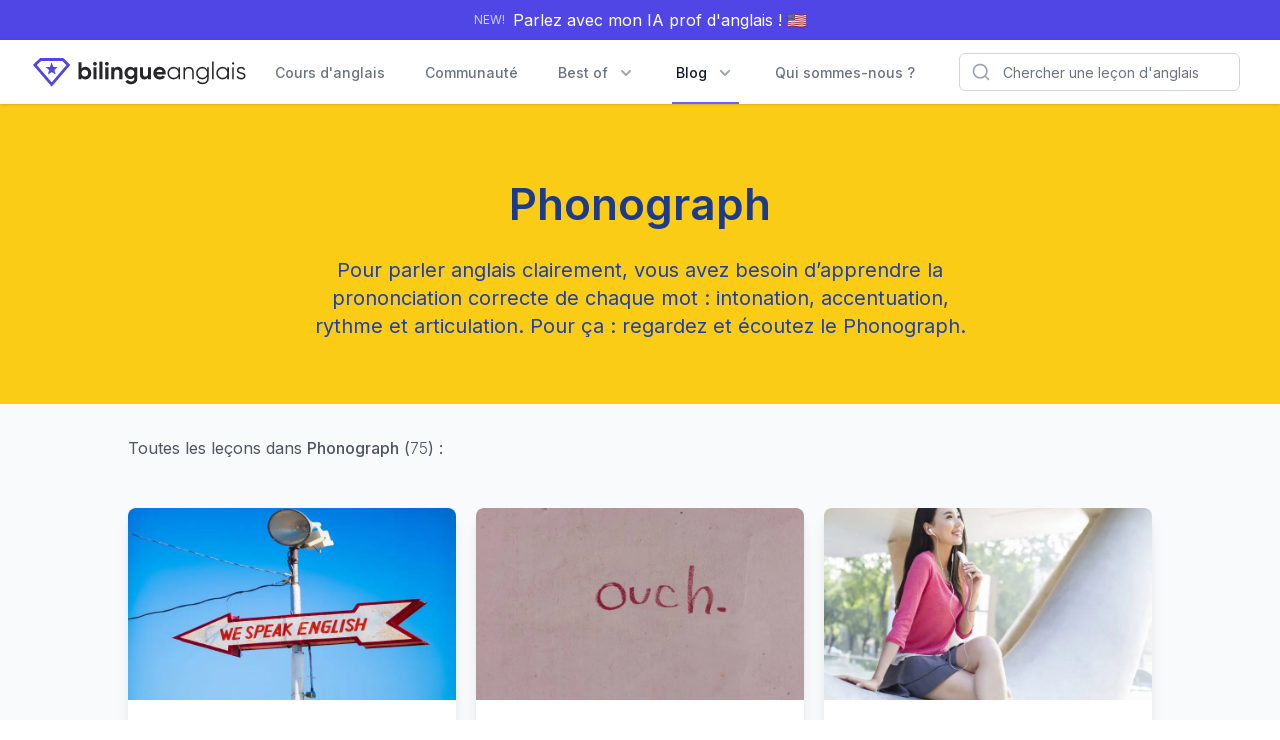

--- FILE ---
content_type: text/html; charset=UTF-8
request_url: https://bilingueanglais.com/blog/tag/phonograph/
body_size: 26880
content:
<!doctype html>
<html id="html" class="scroll-smooth" lang="fr-FR">

<head>



<script async src="https://www.googletagmanager.com/gtag/js?id=UA-915791-1"></script>
<script>
  window.dataLayer = window.dataLayer || [];
  function gtag(){dataLayer.push(arguments);}
  gtag('js', new Date());
  gtag('config', 'UA-915791-1');
</script>

<script async src="https://assets.bilingueanglais.com/js/trackreferrers/0.2/trackreferrers.js?20220428214533"></script>


<script src="https://cdn.jsdelivr.net/npm/vue@3/dist/vue.global.prod.js"></script>


<script>
</script>
<script defer src="https://cdn.jsdelivr.net/npm/@algolia/autocomplete-js"></script>
<script defer src="https://cdn.jsdelivr.net/npm/algoliasearch@4.12.2/dist/algoliasearch-lite.umd.js"></script>
<script defer src="https://assets.bilingueanglais.com/js/bilingueanglais-site.js?20220920144214"></script>



  <meta charset="UTF-8">
  <meta name="viewport" content="width=device-width, initial-scale=1.0">
  <meta name="author" content="Fabien Snauwaert">
  <meta name="application-name" content="BilingueWeb" data-tag="">

  <meta name="google-site-verification" content="ztI-ifWyy6JA5wmn4HWbW75sFaNzDT7eNlopvNE0XdY">
  <meta name="alexaVerifyID" content="pREHTYd1d12iCghfg_l_gkpiWnQ">
  <meta name="msvalidate.01" content="A0D3C239828CA8E7D800D50391A4CA5B">
  <meta name="p:domain_verify" content="ba43730417df926742b4605439e614cb">
  
  

    <title>  Phonograph · BilingueAnglais
</title>


  <link rel="preload" as="style" href="https://assets.bilingueanglais.com/css/ba-tailwind.compiled.css?20250609124840">
  <link rel="stylesheet" href="https://assets.bilingueanglais.com/css/ba-tailwind.compiled.css?20250609124840">

  <link rel="preload" as="style" href="https://fonts.googleapis.com/css2?family=Inter:wght@300..900&display=swap">
  <link rel="stylesheet" href="https://fonts.googleapis.com/css2?family=Inter:wght@300..900&display=swap">

  <link rel="preconnect" href="https://blog-content.bilingueanglais.com" crossorigin>
<link rel="preconnect" href="https://www.googletagmanager.com" crossorigin>
  <link rel="preconnect" href="https://js.stripe.com" crossorigin>

  <link rel="apple-touch-icon" sizes="180x180" href="https://assets.bilingueanglais.com/favicons/apple-touch-icon.png?v=2022-03-15">
  <link rel="icon" type="image/png" sizes="32x32" href="https://assets.bilingueanglais.com/favicons/favicon-32x32.png?v=2022-03-15">
  <link rel="icon" type="image/png" sizes="16x16" href="https://assets.bilingueanglais.com/favicons/favicon-16x16.png?v=2022-03-15">
  <link rel="manifest" href="https://assets.bilingueanglais.com/favicons/site.webmanifest?v=2022-03-15">
      <link rel="mask-icon" href="https://assets.bilingueanglais.com/favicons/safari-pinned-tab.svg?v=2022-03-15" color="#5bbad5">
  <link rel="shortcut icon" href="https://assets.bilingueanglais.com/favicons/favicon.ico?v=2022-03-15">
  <meta name="msapplication-TileColor" content="#da532c">
  <meta name="msapplication-config" content="https://assets.bilingueanglais.com/faviconsfavicons/browserconfig.xml?v=2022-03-15">
  <meta name="theme-color" content="#ffffff">



<script data-cfasync="false" data-no-defer="1">var ewww_webp_supported=!1;function check_webp_feature(A,e){var w;e=void 0!==e?e:function(){},ewww_webp_supported?e(ewww_webp_supported):((w=new Image).onload=function(){ewww_webp_supported=0<w.width&&0<w.height,e&&e(ewww_webp_supported)},w.onerror=function(){e&&e(!1)},w.src="data:image/webp;base64,"+{alpha:"UklGRkoAAABXRUJQVlA4WAoAAAAQAAAAAAAAAAAAQUxQSAwAAAARBxAR/Q9ERP8DAABWUDggGAAAABQBAJ0BKgEAAQAAAP4AAA3AAP7mtQAAAA=="}[A])}check_webp_feature("alpha");</script><script data-cfasync="false" data-no-defer="1">var Arrive=function(c,w){"use strict";if(c.MutationObserver&&"undefined"!=typeof HTMLElement){var r,a=0,u=(r=HTMLElement.prototype.matches||HTMLElement.prototype.webkitMatchesSelector||HTMLElement.prototype.mozMatchesSelector||HTMLElement.prototype.msMatchesSelector,{matchesSelector:function(e,t){return e instanceof HTMLElement&&r.call(e,t)},addMethod:function(e,t,r){var a=e[t];e[t]=function(){return r.length==arguments.length?r.apply(this,arguments):"function"==typeof a?a.apply(this,arguments):void 0}},callCallbacks:function(e,t){t&&t.options.onceOnly&&1==t.firedElems.length&&(e=[e[0]]);for(var r,a=0;r=e[a];a++)r&&r.callback&&r.callback.call(r.elem,r.elem);t&&t.options.onceOnly&&1==t.firedElems.length&&t.me.unbindEventWithSelectorAndCallback.call(t.target,t.selector,t.callback)},checkChildNodesRecursively:function(e,t,r,a){for(var i,n=0;i=e[n];n++)r(i,t,a)&&a.push({callback:t.callback,elem:i}),0<i.childNodes.length&&u.checkChildNodesRecursively(i.childNodes,t,r,a)},mergeArrays:function(e,t){var r,a={};for(r in e)e.hasOwnProperty(r)&&(a[r]=e[r]);for(r in t)t.hasOwnProperty(r)&&(a[r]=t[r]);return a},toElementsArray:function(e){return e=void 0!==e&&("number"!=typeof e.length||e===c)?[e]:e}}),e=(l.prototype.addEvent=function(e,t,r,a){a={target:e,selector:t,options:r,callback:a,firedElems:[]};return this._beforeAdding&&this._beforeAdding(a),this._eventsBucket.push(a),a},l.prototype.removeEvent=function(e){for(var t,r=this._eventsBucket.length-1;t=this._eventsBucket[r];r--)e(t)&&(this._beforeRemoving&&this._beforeRemoving(t),(t=this._eventsBucket.splice(r,1))&&t.length&&(t[0].callback=null))},l.prototype.beforeAdding=function(e){this._beforeAdding=e},l.prototype.beforeRemoving=function(e){this._beforeRemoving=e},l),t=function(i,n){var o=new e,l=this,s={fireOnAttributesModification:!1};return o.beforeAdding(function(t){var e=t.target;e!==c.document&&e!==c||(e=document.getElementsByTagName("html")[0]);var r=new MutationObserver(function(e){n.call(this,e,t)}),a=i(t.options);r.observe(e,a),t.observer=r,t.me=l}),o.beforeRemoving(function(e){e.observer.disconnect()}),this.bindEvent=function(e,t,r){t=u.mergeArrays(s,t);for(var a=u.toElementsArray(this),i=0;i<a.length;i++)o.addEvent(a[i],e,t,r)},this.unbindEvent=function(){var r=u.toElementsArray(this);o.removeEvent(function(e){for(var t=0;t<r.length;t++)if(this===w||e.target===r[t])return!0;return!1})},this.unbindEventWithSelectorOrCallback=function(r){var a=u.toElementsArray(this),i=r,e="function"==typeof r?function(e){for(var t=0;t<a.length;t++)if((this===w||e.target===a[t])&&e.callback===i)return!0;return!1}:function(e){for(var t=0;t<a.length;t++)if((this===w||e.target===a[t])&&e.selector===r)return!0;return!1};o.removeEvent(e)},this.unbindEventWithSelectorAndCallback=function(r,a){var i=u.toElementsArray(this);o.removeEvent(function(e){for(var t=0;t<i.length;t++)if((this===w||e.target===i[t])&&e.selector===r&&e.callback===a)return!0;return!1})},this},i=new function(){var s={fireOnAttributesModification:!1,onceOnly:!1,existing:!1};function n(e,t,r){return!(!u.matchesSelector(e,t.selector)||(e._id===w&&(e._id=a++),-1!=t.firedElems.indexOf(e._id)))&&(t.firedElems.push(e._id),!0)}var c=(i=new t(function(e){var t={attributes:!1,childList:!0,subtree:!0};return e.fireOnAttributesModification&&(t.attributes=!0),t},function(e,i){e.forEach(function(e){var t=e.addedNodes,r=e.target,a=[];null!==t&&0<t.length?u.checkChildNodesRecursively(t,i,n,a):"attributes"===e.type&&n(r,i)&&a.push({callback:i.callback,elem:r}),u.callCallbacks(a,i)})})).bindEvent;return i.bindEvent=function(e,t,r){t=void 0===r?(r=t,s):u.mergeArrays(s,t);var a=u.toElementsArray(this);if(t.existing){for(var i=[],n=0;n<a.length;n++)for(var o=a[n].querySelectorAll(e),l=0;l<o.length;l++)i.push({callback:r,elem:o[l]});if(t.onceOnly&&i.length)return r.call(i[0].elem,i[0].elem);setTimeout(u.callCallbacks,1,i)}c.call(this,e,t,r)},i},o=new function(){var a={};function i(e,t){return u.matchesSelector(e,t.selector)}var n=(o=new t(function(){return{childList:!0,subtree:!0}},function(e,r){e.forEach(function(e){var t=e.removedNodes,e=[];null!==t&&0<t.length&&u.checkChildNodesRecursively(t,r,i,e),u.callCallbacks(e,r)})})).bindEvent;return o.bindEvent=function(e,t,r){t=void 0===r?(r=t,a):u.mergeArrays(a,t),n.call(this,e,t,r)},o};d(HTMLElement.prototype),d(NodeList.prototype),d(HTMLCollection.prototype),d(HTMLDocument.prototype),d(Window.prototype);var n={};return s(i,n,"unbindAllArrive"),s(o,n,"unbindAllLeave"),n}function l(){this._eventsBucket=[],this._beforeAdding=null,this._beforeRemoving=null}function s(e,t,r){u.addMethod(t,r,e.unbindEvent),u.addMethod(t,r,e.unbindEventWithSelectorOrCallback),u.addMethod(t,r,e.unbindEventWithSelectorAndCallback)}function d(e){e.arrive=i.bindEvent,s(i,e,"unbindArrive"),e.leave=o.bindEvent,s(o,e,"unbindLeave")}}(window,void 0),ewww_webp_supported=!1;function check_webp_feature(e,t){var r;ewww_webp_supported?t(ewww_webp_supported):((r=new Image).onload=function(){ewww_webp_supported=0<r.width&&0<r.height,t(ewww_webp_supported)},r.onerror=function(){t(!1)},r.src="data:image/webp;base64,"+{alpha:"UklGRkoAAABXRUJQVlA4WAoAAAAQAAAAAAAAAAAAQUxQSAwAAAARBxAR/Q9ERP8DAABWUDggGAAAABQBAJ0BKgEAAQAAAP4AAA3AAP7mtQAAAA==",animation:"UklGRlIAAABXRUJQVlA4WAoAAAASAAAAAAAAAAAAQU5JTQYAAAD/////AABBTk1GJgAAAAAAAAAAAAAAAAAAAGQAAABWUDhMDQAAAC8AAAAQBxAREYiI/gcA"}[e])}function ewwwLoadImages(e){if(e){for(var t=document.querySelectorAll(".batch-image img, .image-wrapper a, .ngg-pro-masonry-item a, .ngg-galleria-offscreen-seo-wrapper a"),r=0,a=t.length;r<a;r++)ewwwAttr(t[r],"data-src",t[r].getAttribute("data-webp")),ewwwAttr(t[r],"data-thumbnail",t[r].getAttribute("data-webp-thumbnail"));for(var i=document.querySelectorAll(".rev_slider ul li"),r=0,a=i.length;r<a;r++){ewwwAttr(i[r],"data-thumb",i[r].getAttribute("data-webp-thumb"));for(var n=1;n<11;)ewwwAttr(i[r],"data-param"+n,i[r].getAttribute("data-webp-param"+n)),n++}for(r=0,a=(i=document.querySelectorAll(".rev_slider img")).length;r<a;r++)ewwwAttr(i[r],"data-lazyload",i[r].getAttribute("data-webp-lazyload"));for(var o=document.querySelectorAll("div.woocommerce-product-gallery__image"),r=0,a=o.length;r<a;r++)ewwwAttr(o[r],"data-thumb",o[r].getAttribute("data-webp-thumb"))}for(var l=document.querySelectorAll("video"),r=0,a=l.length;r<a;r++)ewwwAttr(l[r],"poster",e?l[r].getAttribute("data-poster-webp"):l[r].getAttribute("data-poster-image"));for(var s,c=document.querySelectorAll("img.ewww_webp_lazy_load"),r=0,a=c.length;r<a;r++)e&&(ewwwAttr(c[r],"data-lazy-srcset",c[r].getAttribute("data-lazy-srcset-webp")),ewwwAttr(c[r],"data-srcset",c[r].getAttribute("data-srcset-webp")),ewwwAttr(c[r],"data-lazy-src",c[r].getAttribute("data-lazy-src-webp")),ewwwAttr(c[r],"data-src",c[r].getAttribute("data-src-webp")),ewwwAttr(c[r],"data-orig-file",c[r].getAttribute("data-webp-orig-file")),ewwwAttr(c[r],"data-medium-file",c[r].getAttribute("data-webp-medium-file")),ewwwAttr(c[r],"data-large-file",c[r].getAttribute("data-webp-large-file")),null!=(s=c[r].getAttribute("srcset"))&&!1!==s&&s.includes("R0lGOD")&&ewwwAttr(c[r],"src",c[r].getAttribute("data-lazy-src-webp"))),c[r].className=c[r].className.replace(/\bewww_webp_lazy_load\b/,"");for(var w=document.querySelectorAll(".ewww_webp"),r=0,a=w.length;r<a;r++)e?(ewwwAttr(w[r],"srcset",w[r].getAttribute("data-srcset-webp")),ewwwAttr(w[r],"src",w[r].getAttribute("data-src-webp")),ewwwAttr(w[r],"data-orig-file",w[r].getAttribute("data-webp-orig-file")),ewwwAttr(w[r],"data-medium-file",w[r].getAttribute("data-webp-medium-file")),ewwwAttr(w[r],"data-large-file",w[r].getAttribute("data-webp-large-file")),ewwwAttr(w[r],"data-large_image",w[r].getAttribute("data-webp-large_image")),ewwwAttr(w[r],"data-src",w[r].getAttribute("data-webp-src"))):(ewwwAttr(w[r],"srcset",w[r].getAttribute("data-srcset-img")),ewwwAttr(w[r],"src",w[r].getAttribute("data-src-img"))),w[r].className=w[r].className.replace(/\bewww_webp\b/,"ewww_webp_loaded");window.jQuery&&jQuery.fn.isotope&&jQuery.fn.imagesLoaded&&(jQuery(".fusion-posts-container-infinite").imagesLoaded(function(){jQuery(".fusion-posts-container-infinite").hasClass("isotope")&&jQuery(".fusion-posts-container-infinite").isotope()}),jQuery(".fusion-portfolio:not(.fusion-recent-works) .fusion-portfolio-wrapper").imagesLoaded(function(){jQuery(".fusion-portfolio:not(.fusion-recent-works) .fusion-portfolio-wrapper").isotope()}))}function ewwwWebPInit(e){ewwwLoadImages(e),ewwwNggLoadGalleries(e),document.arrive(".ewww_webp",function(){ewwwLoadImages(e)}),document.arrive(".ewww_webp_lazy_load",function(){ewwwLoadImages(e)}),document.arrive("videos",function(){ewwwLoadImages(e)}),"loading"==document.readyState?document.addEventListener("DOMContentLoaded",ewwwJSONParserInit):("undefined"!=typeof galleries&&ewwwNggParseGalleries(e),ewwwWooParseVariations(e))}function ewwwAttr(e,t,r){null!=r&&!1!==r&&e.setAttribute(t,r)}function ewwwJSONParserInit(){"undefined"!=typeof galleries&&check_webp_feature("alpha",ewwwNggParseGalleries),check_webp_feature("alpha",ewwwWooParseVariations)}function ewwwWooParseVariations(e){if(e)for(var t=document.querySelectorAll("form.variations_form"),r=0,a=t.length;r<a;r++){var i=t[r].getAttribute("data-product_variations"),n=!1;try{for(var o in i=JSON.parse(i))void 0!==i[o]&&void 0!==i[o].image&&(void 0!==i[o].image.src_webp&&(i[o].image.src=i[o].image.src_webp,n=!0),void 0!==i[o].image.srcset_webp&&(i[o].image.srcset=i[o].image.srcset_webp,n=!0),void 0!==i[o].image.full_src_webp&&(i[o].image.full_src=i[o].image.full_src_webp,n=!0),void 0!==i[o].image.gallery_thumbnail_src_webp&&(i[o].image.gallery_thumbnail_src=i[o].image.gallery_thumbnail_src_webp,n=!0),void 0!==i[o].image.thumb_src_webp&&(i[o].image.thumb_src=i[o].image.thumb_src_webp,n=!0));n&&ewwwAttr(t[r],"data-product_variations",JSON.stringify(i))}catch(e){}}}function ewwwNggParseGalleries(e){if(e)for(var t in galleries){var r=galleries[t];galleries[t].images_list=ewwwNggParseImageList(r.images_list)}}function ewwwNggLoadGalleries(e){e&&document.addEventListener("ngg.galleria.themeadded",function(e,t){window.ngg_galleria._create_backup=window.ngg_galleria.create,window.ngg_galleria.create=function(e,t){var r=$(e).data("id");return galleries["gallery_"+r].images_list=ewwwNggParseImageList(galleries["gallery_"+r].images_list),window.ngg_galleria._create_backup(e,t)}})}function ewwwNggParseImageList(e){for(var t in e){var r=e[t];if(void 0!==r["image-webp"]&&(e[t].image=r["image-webp"],delete e[t]["image-webp"]),void 0!==r["thumb-webp"]&&(e[t].thumb=r["thumb-webp"],delete e[t]["thumb-webp"]),void 0!==r.full_image_webp&&(e[t].full_image=r.full_image_webp,delete e[t].full_image_webp),void 0!==r.srcsets)for(var a in r.srcsets)nggSrcset=r.srcsets[a],void 0!==r.srcsets[a+"-webp"]&&(e[t].srcsets[a]=r.srcsets[a+"-webp"],delete e[t].srcsets[a+"-webp"]);if(void 0!==r.full_srcsets)for(var i in r.full_srcsets)nggFSrcset=r.full_srcsets[i],void 0!==r.full_srcsets[i+"-webp"]&&(e[t].full_srcsets[i]=r.full_srcsets[i+"-webp"],delete e[t].full_srcsets[i+"-webp"])}return e}check_webp_feature("alpha",ewwwWebPInit);</script><meta name='robots' content='index, follow, max-image-preview:large, max-snippet:-1, max-video-preview:-1' />

	<!-- This site is optimized with the Yoast SEO plugin v18.9 - https://yoast.com/wordpress/plugins/seo/ -->
	<meta name="description" content="73 leçons d&#039;anglais avec l&#039;audio et la prononciation pour parler anglais clairement. Facile et visuel avec notre outil (le Phonograph)." />
	<link rel="canonical" href="https://bilingueanglais.com/blog/tag/phonograph/" />
	<meta property="og:locale" content="en_US" />
	<meta property="og:type" content="article" />
	<meta property="og:title" content="Phonograph Archives &middot; Bilingue Anglais" />
	<meta property="og:description" content="73 leçons d&#039;anglais avec l&#039;audio et la prononciation pour parler anglais clairement. Facile et visuel avec notre outil (le Phonograph)." />
	<meta property="og:url" content="https://bilingueanglais.com/blog/tag/phonograph/" />
	<meta property="og:site_name" content="Bilingue Anglais" />
	<script type="application/ld+json" class="yoast-schema-graph">{"@context":"https://schema.org","@graph":[{"@type":"WebSite","@id":"https://bilingueanglais.com/blog/#website","url":"https://bilingueanglais.com/blog/","name":"Bilingue Anglais","description":"Comment apprendre l&#039;anglais et devenir bilingue !","potentialAction":[{"@type":"SearchAction","target":{"@type":"EntryPoint","urlTemplate":"https://bilingueanglais.com/blog/?s={search_term_string}"},"query-input":"required name=search_term_string"}],"inLanguage":"en-US"},{"@type":"CollectionPage","@id":"https://bilingueanglais.com/blog/tag/phonograph/#webpage","url":"https://bilingueanglais.com/blog/tag/phonograph/","name":"Phonograph Archives &middot; Bilingue Anglais","isPartOf":{"@id":"https://bilingueanglais.com/blog/#website"},"description":"73 leçons d'anglais avec l'audio et la prononciation pour parler anglais clairement. Facile et visuel avec notre outil (le Phonograph).","breadcrumb":{"@id":"https://bilingueanglais.com/blog/tag/phonograph/#breadcrumb"},"inLanguage":"en-US","potentialAction":[{"@type":"ReadAction","target":["https://bilingueanglais.com/blog/tag/phonograph/"]}]},{"@type":"BreadcrumbList","@id":"https://bilingueanglais.com/blog/tag/phonograph/#breadcrumb","itemListElement":[{"@type":"ListItem","position":1,"name":"Home","item":"https://bilingueanglais.com/blog/"},{"@type":"ListItem","position":2,"name":"Phonograph"}]}]}</script>
	<!-- / Yoast SEO plugin. -->


<link rel='dns-prefetch' href='//cdn.jsdelivr.net' />
<link rel='dns-prefetch' href='//assets.bilingueanglais.com' />
<link rel='dns-prefetch' href='//s.w.org' />
<link rel='dns-prefetch' href='//blog-content.bilingueanglais.com' />
<link rel="alternate" type="application/rss+xml" title="Bilingue Anglais &raquo; Feed" href="https://bilingueanglais.com/blog/feed/" />
<link rel="alternate" type="application/rss+xml" title="Bilingue Anglais &raquo; Comments Feed" href="https://bilingueanglais.com/blog/comments/feed/" />
<link rel="alternate" type="application/rss+xml" title="Bilingue Anglais &raquo; Phonograph Tag Feed" href="https://bilingueanglais.com/blog/tag/phonograph/feed/" />
<style id='global-styles-inline-css' type='text/css'>
body{--wp--preset--color--black: #000000;--wp--preset--color--cyan-bluish-gray: #abb8c3;--wp--preset--color--white: #ffffff;--wp--preset--color--pale-pink: #f78da7;--wp--preset--color--vivid-red: #cf2e2e;--wp--preset--color--luminous-vivid-orange: #ff6900;--wp--preset--color--luminous-vivid-amber: #fcb900;--wp--preset--color--light-green-cyan: #7bdcb5;--wp--preset--color--vivid-green-cyan: #00d084;--wp--preset--color--pale-cyan-blue: #8ed1fc;--wp--preset--color--vivid-cyan-blue: #0693e3;--wp--preset--color--vivid-purple: #9b51e0;--wp--preset--gradient--vivid-cyan-blue-to-vivid-purple: linear-gradient(135deg,rgba(6,147,227,1) 0%,rgb(155,81,224) 100%);--wp--preset--gradient--light-green-cyan-to-vivid-green-cyan: linear-gradient(135deg,rgb(122,220,180) 0%,rgb(0,208,130) 100%);--wp--preset--gradient--luminous-vivid-amber-to-luminous-vivid-orange: linear-gradient(135deg,rgba(252,185,0,1) 0%,rgba(255,105,0,1) 100%);--wp--preset--gradient--luminous-vivid-orange-to-vivid-red: linear-gradient(135deg,rgba(255,105,0,1) 0%,rgb(207,46,46) 100%);--wp--preset--gradient--very-light-gray-to-cyan-bluish-gray: linear-gradient(135deg,rgb(238,238,238) 0%,rgb(169,184,195) 100%);--wp--preset--gradient--cool-to-warm-spectrum: linear-gradient(135deg,rgb(74,234,220) 0%,rgb(151,120,209) 20%,rgb(207,42,186) 40%,rgb(238,44,130) 60%,rgb(251,105,98) 80%,rgb(254,248,76) 100%);--wp--preset--gradient--blush-light-purple: linear-gradient(135deg,rgb(255,206,236) 0%,rgb(152,150,240) 100%);--wp--preset--gradient--blush-bordeaux: linear-gradient(135deg,rgb(254,205,165) 0%,rgb(254,45,45) 50%,rgb(107,0,62) 100%);--wp--preset--gradient--luminous-dusk: linear-gradient(135deg,rgb(255,203,112) 0%,rgb(199,81,192) 50%,rgb(65,88,208) 100%);--wp--preset--gradient--pale-ocean: linear-gradient(135deg,rgb(255,245,203) 0%,rgb(182,227,212) 50%,rgb(51,167,181) 100%);--wp--preset--gradient--electric-grass: linear-gradient(135deg,rgb(202,248,128) 0%,rgb(113,206,126) 100%);--wp--preset--gradient--midnight: linear-gradient(135deg,rgb(2,3,129) 0%,rgb(40,116,252) 100%);--wp--preset--duotone--dark-grayscale: url('#wp-duotone-dark-grayscale');--wp--preset--duotone--grayscale: url('#wp-duotone-grayscale');--wp--preset--duotone--purple-yellow: url('#wp-duotone-purple-yellow');--wp--preset--duotone--blue-red: url('#wp-duotone-blue-red');--wp--preset--duotone--midnight: url('#wp-duotone-midnight');--wp--preset--duotone--magenta-yellow: url('#wp-duotone-magenta-yellow');--wp--preset--duotone--purple-green: url('#wp-duotone-purple-green');--wp--preset--duotone--blue-orange: url('#wp-duotone-blue-orange');--wp--preset--font-size--small: 13px;--wp--preset--font-size--medium: 20px;--wp--preset--font-size--large: 36px;--wp--preset--font-size--x-large: 42px;}.has-black-color{color: var(--wp--preset--color--black) !important;}.has-cyan-bluish-gray-color{color: var(--wp--preset--color--cyan-bluish-gray) !important;}.has-white-color{color: var(--wp--preset--color--white) !important;}.has-pale-pink-color{color: var(--wp--preset--color--pale-pink) !important;}.has-vivid-red-color{color: var(--wp--preset--color--vivid-red) !important;}.has-luminous-vivid-orange-color{color: var(--wp--preset--color--luminous-vivid-orange) !important;}.has-luminous-vivid-amber-color{color: var(--wp--preset--color--luminous-vivid-amber) !important;}.has-light-green-cyan-color{color: var(--wp--preset--color--light-green-cyan) !important;}.has-vivid-green-cyan-color{color: var(--wp--preset--color--vivid-green-cyan) !important;}.has-pale-cyan-blue-color{color: var(--wp--preset--color--pale-cyan-blue) !important;}.has-vivid-cyan-blue-color{color: var(--wp--preset--color--vivid-cyan-blue) !important;}.has-vivid-purple-color{color: var(--wp--preset--color--vivid-purple) !important;}.has-black-background-color{background-color: var(--wp--preset--color--black) !important;}.has-cyan-bluish-gray-background-color{background-color: var(--wp--preset--color--cyan-bluish-gray) !important;}.has-white-background-color{background-color: var(--wp--preset--color--white) !important;}.has-pale-pink-background-color{background-color: var(--wp--preset--color--pale-pink) !important;}.has-vivid-red-background-color{background-color: var(--wp--preset--color--vivid-red) !important;}.has-luminous-vivid-orange-background-color{background-color: var(--wp--preset--color--luminous-vivid-orange) !important;}.has-luminous-vivid-amber-background-color{background-color: var(--wp--preset--color--luminous-vivid-amber) !important;}.has-light-green-cyan-background-color{background-color: var(--wp--preset--color--light-green-cyan) !important;}.has-vivid-green-cyan-background-color{background-color: var(--wp--preset--color--vivid-green-cyan) !important;}.has-pale-cyan-blue-background-color{background-color: var(--wp--preset--color--pale-cyan-blue) !important;}.has-vivid-cyan-blue-background-color{background-color: var(--wp--preset--color--vivid-cyan-blue) !important;}.has-vivid-purple-background-color{background-color: var(--wp--preset--color--vivid-purple) !important;}.has-black-border-color{border-color: var(--wp--preset--color--black) !important;}.has-cyan-bluish-gray-border-color{border-color: var(--wp--preset--color--cyan-bluish-gray) !important;}.has-white-border-color{border-color: var(--wp--preset--color--white) !important;}.has-pale-pink-border-color{border-color: var(--wp--preset--color--pale-pink) !important;}.has-vivid-red-border-color{border-color: var(--wp--preset--color--vivid-red) !important;}.has-luminous-vivid-orange-border-color{border-color: var(--wp--preset--color--luminous-vivid-orange) !important;}.has-luminous-vivid-amber-border-color{border-color: var(--wp--preset--color--luminous-vivid-amber) !important;}.has-light-green-cyan-border-color{border-color: var(--wp--preset--color--light-green-cyan) !important;}.has-vivid-green-cyan-border-color{border-color: var(--wp--preset--color--vivid-green-cyan) !important;}.has-pale-cyan-blue-border-color{border-color: var(--wp--preset--color--pale-cyan-blue) !important;}.has-vivid-cyan-blue-border-color{border-color: var(--wp--preset--color--vivid-cyan-blue) !important;}.has-vivid-purple-border-color{border-color: var(--wp--preset--color--vivid-purple) !important;}.has-vivid-cyan-blue-to-vivid-purple-gradient-background{background: var(--wp--preset--gradient--vivid-cyan-blue-to-vivid-purple) !important;}.has-light-green-cyan-to-vivid-green-cyan-gradient-background{background: var(--wp--preset--gradient--light-green-cyan-to-vivid-green-cyan) !important;}.has-luminous-vivid-amber-to-luminous-vivid-orange-gradient-background{background: var(--wp--preset--gradient--luminous-vivid-amber-to-luminous-vivid-orange) !important;}.has-luminous-vivid-orange-to-vivid-red-gradient-background{background: var(--wp--preset--gradient--luminous-vivid-orange-to-vivid-red) !important;}.has-very-light-gray-to-cyan-bluish-gray-gradient-background{background: var(--wp--preset--gradient--very-light-gray-to-cyan-bluish-gray) !important;}.has-cool-to-warm-spectrum-gradient-background{background: var(--wp--preset--gradient--cool-to-warm-spectrum) !important;}.has-blush-light-purple-gradient-background{background: var(--wp--preset--gradient--blush-light-purple) !important;}.has-blush-bordeaux-gradient-background{background: var(--wp--preset--gradient--blush-bordeaux) !important;}.has-luminous-dusk-gradient-background{background: var(--wp--preset--gradient--luminous-dusk) !important;}.has-pale-ocean-gradient-background{background: var(--wp--preset--gradient--pale-ocean) !important;}.has-electric-grass-gradient-background{background: var(--wp--preset--gradient--electric-grass) !important;}.has-midnight-gradient-background{background: var(--wp--preset--gradient--midnight) !important;}.has-small-font-size{font-size: var(--wp--preset--font-size--small) !important;}.has-medium-font-size{font-size: var(--wp--preset--font-size--medium) !important;}.has-large-font-size{font-size: var(--wp--preset--font-size--large) !important;}.has-x-large-font-size{font-size: var(--wp--preset--font-size--x-large) !important;}
</style>
<script defer type='text/javascript' src='https://bilingueanglais.com/wp-core/wp-includes/js/jquery/jquery.min.js?ver=3.6.0' id='jquery-core-js'></script>
<script defer type='text/javascript' src='https://bilingueanglais.com/wp-core/wp-includes/js/jquery/jquery-migrate.min.js?ver=3.3.2' id='jquery-migrate-js'></script>
<link rel="https://api.w.org/" href="https://bilingueanglais.com/blog/wp-json/" /><link rel="alternate" type="application/json" href="https://bilingueanglais.com/blog/wp-json/wp/v2/tags/4" />		<style>
			.algolia-search-highlight {
				background-color: #fffbcc;
				border-radius: 2px;
				font-style: normal;
			}
		</style>
		<noscript><style>.lazyload[data-src]{display:none !important;}</style></noscript><style>.lazyload{background-image:none !important;}.lazyload:before{background-image:none !important;}</style>

</head>



<body class="min-h-screen flex flex-col">
<script data-cfasync="false" data-no-defer="1">if(typeof ewww_webp_supported==="undefined"){var ewww_webp_supported=!1}if(ewww_webp_supported){document.body.classList.add("webp-support")}</script>

  <div class="bg-indigo-600 text-white py-2 text-center flex justify-center items-center space-x-2">
  <span class="text-xs text-indigo-200">NEW!</span>
  <a href="https://gliglish.com/t/fr-FR" class="hover:underline">
    Parlez avec mon IA prof d'anglais ! 🇺🇸
  </a>
</div>





<nav id="navigation-component" class="bg-white shadow relative z-10">
    <div class="max-w-7xl mx-auto px-4 sm:px-6 lg:px-8" @mouseover="closeAllFlyoutMenus()">
    <div class="flex flex-row justify-between h-16">
      <div class="shrink-0 flex">
        <a href="/" class="flex items-center" aria-label="Page d'accueil">
                                        <!-- logo -->
          <svg
  width="39" height="32" class="block lg:hidden h-8 w-auto" alt="BilingueAnglais"
  fill="none" viewBox="0 0 39 32" xmlns="http://www.w3.org/2000/svg">
  <polygon fill="#fff" stroke="#4f46e5" stroke-width="2.8" points="19.67 28.485 2.92 8.962 8.584 3.5 30.757 3.5 36.42 8.962"/>
  <polygon fill="#4f46e5" points="13.627 11 18.002 11 19.605 6.408 21.381 11 25.713 11 22.42 14.011 23.634 18.581 19.67 16.025 15.966 18.581 17.049 14.011"/>
</svg>

          <svg
  width="214.984" height="32" class="hidden lg:block h-8 w-auto" alt="BilingueAnglais"
  viewBox="0 0 214.99 32" xmlns="http://www.w3.org/2000/svg">
  <path fill="#27272a" d="m53.4 10.8a5.4626 5.4626 0 0 1 4.1401 1.8359 6.3466 6.3466 0 0 1 1.7158 4.4995 6.3453 6.3453 0 0 1-1.7158 4.5 5.4609 5.4609 0 0 1-4.1401 1.8359 4.6438 4.6438 0 0 1-3.8877-1.752v1.416h-3.0962v-16.799h3.0962v6.2158a4.6438 4.6438 0 0 1 3.8877-1.752zm-2.9517 8.772a3.1963 3.1963 0 0 0 2.376 0.94726 3.2376 3.2376 0 0 0 2.3877-0.94726 3.2991 3.2991 0 0 0 0.94825-2.4365 3.2991 3.2991 0 0 0-0.94825-2.4355 3.2379 3.2379 0 0 0-2.3877-0.94776 3.1967 3.1967 0 0 0-2.376 0.94776 3.3211 3.3211 0 0 0-0.936 2.4355 3.3211 3.3211 0 0 0 0.936 2.4365z"/>
  <path fill="#27272a" d="m62.976 9.6963a1.9263 1.9263 0 0 1-1.896-1.896 1.8607 1.8607 0 0 1 0.564-1.3442 1.8025 1.8025 0 0 1 1.332-0.57568 1.8312 1.8312 0 0 1 1.356 0.57568 1.8646 1.8646 0 0 1 0.564 1.3442 1.8231 1.8231 0 0 1-0.564 1.332 1.8498 1.8498 0 0 1-1.356 0.564zm-1.5361 13.439v-12h3.0962v12z"/>
  <path fill="#27272a" d="m67.368 23.136v-17.52h3.0962v17.52z"/>
  <path fill="#27272a" d="m74.832 9.6963a1.9272 1.9272 0 0 1-1.8965-1.896 1.8593 1.8593 0 0 1 0.56448-1.3442 1.801 1.801 0 0 1 1.332-0.57568 1.8301 1.8301 0 0 1 1.3555 0.57568 1.8631 1.8631 0 0 1 0.56445 1.3442 1.8217 1.8217 0 0 1-0.56445 1.332 1.8487 1.8487 0 0 1-1.3555 0.564zm-1.5361 13.439v-12h3.0957v12z"/>
  <path fill="#27272a" d="m85.896 10.8a4.3475 4.3475 0 0 1 3.252 1.3198 5.0136 5.0136 0 0 1 1.2842 3.648v7.3677h-3.0966v-6.9834a2.4594 2.4594 0 0 0-0.64746-1.8359 2.3605 2.3605 0 0 0-1.7285-0.63623 2.5513 2.5513 0 0 0-1.9199 0.74414 3.0968 3.0968 0 0 0-0.71972 2.2319v6.4795h-3.0958v-12h3.0957v1.3442a3.9976 3.9976 0 0 1 3.5762-1.6802z"/>
  <path fill="#27272a" d="m102.26 11.136h3.0234v11.423a5.1146 5.1146 0 0 1-1.8359 4.248 6.8815 6.8815 0 0 1-4.4277 1.4639 7.5146 7.5146 0 0 1-3.4209-0.74316 5.1973 5.1973 0 0 1-2.2676-2.1846l2.6396-1.5117a3.8043 3.8043 0 0 0 5.4473 0.91211 2.8106 2.8106 0 0 0 0.8418-2.1846v-1.2959a4.5231 4.5231 0 0 1-3.8408 1.8242 5.6663 5.6663 0 0 1-4.2607-1.7881 6.0563 6.0563 0 0 1-1.7158-4.3555 6.0461 6.0461 0 0 1 1.7285-4.3442 5.6572 5.6572 0 0 1 4.248-1.7998 4.5264 4.5264 0 0 1 3.8408 1.8237zm-5.7734 8.1714a3.6081 3.6081 0 0 0 4.8242 0 3.1534 3.1534 0 0 0 0.94922-2.3633 3.1283 3.1283 0 0 0-0.94922-2.3403 3.6109 3.6109 0 0 0-4.8242 0 3.1304 3.1304 0 0 0-0.94726 2.3403 3.1555 3.1555 0 0 0 0.94726 2.3633z"/>
  <path fill="#27272a" d="m116.02 11.136h3.0957v12h-3.0957v-1.3437a3.9973 3.9973 0 0 1-3.5762 1.6797 4.3438 4.3438 0 0 1-3.252-1.3193 5.014 5.014 0 0 1-1.2842-3.6484v-7.3677h3.0967v6.9839a2.4594 2.4594 0 0 0 0.64746 1.8359 2.3618 2.3618 0 0 0 1.7285 0.63575 2.5495 2.5495 0 0 0 1.9199-0.74414 3.0932 3.0932 0 0 0 0.71972-2.2314z"/>
  <path fill="#27272a" d="m124.56 18.408q0.624 2.2559 3.3838 2.2559a3.1633 3.1633 0 0 0 2.6875-1.2002l2.4961 1.4404a5.951 5.951 0 0 1-5.2314 2.5674 6.4554 6.4554 0 0 1-4.7764-1.7998 6.149 6.149 0 0 1-1.7998-4.5361 6.2017 6.2017 0 0 1 1.7764-4.5234 6.1056 6.1056 0 0 1 4.5596-1.812 5.7258 5.7258 0 0 1 4.3564 1.8237 6.3358 6.3358 0 0 1 1.7158 4.5117 7.2449 7.2449 0 0 1-0.12012 1.2725zm-0.04785-2.3999h6.1191a2.8984 2.8984 0 0 0-1.0918-1.8242 3.1321 3.1321 0 0 0-1.8838-0.59961 3.2542 3.2542 0 0 0-2.0635 0.63574 3.0351 3.0351 0 0 0-1.0801 1.7881z"/>
  <path fill="#27272a" d="m146.47 11.136h1.584v12h-1.584v-2.3516a5.372 5.372 0 0 1-4.8477 2.6396 5.9414 5.9414 0 0 1-4.3799-1.8242 6.0867 6.0867 0 0 1-1.8125-4.4639 6.088 6.088 0 0 1 1.8125-4.4634 5.9451 5.9451 0 0 1 4.3799-1.8242 5.3725 5.3725 0 0 1 4.8477 2.6401zm-8.0879 9.3716a4.7804 4.7804 0 0 0 6.7197 0 4.6072 4.6072 0 0 0 1.3682-3.3721 4.6085 4.6085 0 0 0-1.3682-3.3716 4.7804 4.7804 0 0 0-6.7197 0 4.6084 4.6084 0 0 0-1.3682 3.3716 4.6072 4.6072 0 0 0 1.3682 3.3721z"/>
  <path fill="#27272a" d="m157.03 10.848a4.5132 4.5132 0 0 1 3.4443 1.332 5.0091 5.0091 0 0 1 1.2598 3.5879v7.3677h-1.584v-7.3676a3.4607 3.4607 0 0 0-0.85157-2.4956 3.1885 3.1885 0 0 0-2.4121-0.88818 3.7796 3.7796 0 0 0-2.8086 1.0918 4.6293 4.6293 0 0 0-1.0801 3.3721v6.2876h-1.584v-12h1.584v1.8721a4.4381 4.4381 0 0 1 4.0322-2.1602z"/>
  <path fill="#27272a" d="m175.13 11.136h1.584v11.52a5.0382 5.0382 0 0 1-1.7764 4.0801 6.3979 6.3979 0 0 1-4.248 1.4883q-4.2231 0-5.6875-2.9287l1.3916-0.792q1.0811 2.1841 4.2959 2.1836a4.6189 4.6189 0 0 0 3.252-1.0918 3.7977 3.7977 0 0 0 1.1885-2.9394v-1.872a5.372 5.372 0 0 1-4.8476 2.6396 5.9414 5.9414 0 0 1-4.3799-1.8242 6.0867 6.0867 0 0 1-1.8125-4.4639 6.088 6.088 0 0 1 1.8125-4.4634 5.9451 5.9451 0 0 1 4.3799-1.8242 5.3725 5.3725 0 0 1 4.8476 2.6401zm-8.0879 9.3716a4.7804 4.7804 0 0 0 6.7197 0 4.6072 4.6072 0 0 0 1.3682-3.3721 4.6084 4.6084 0 0 0-1.3682-3.3716 4.7804 4.7804 0 0 0-6.7197 0 4.6084 4.6084 0 0 0-1.3682 3.3716 4.6072 4.6072 0 0 0 1.3681 3.3721z"/>
  <path fill="#27272a" d="m180.07 23.136v-17.52h1.584v17.52z"/>
  <path fill="#27272a" d="m195.34 11.136h1.584v12h-1.584v-2.3516a5.372 5.372 0 0 1-4.8477 2.6396 5.9414 5.9414 0 0 1-4.3799-1.8242 6.0867 6.0867 0 0 1-1.8125-4.4639 6.088 6.088 0 0 1 1.8125-4.4634 5.9451 5.9451 0 0 1 4.3799-1.8242 5.3725 5.3725 0 0 1 4.8477 2.6401zm-8.0879 9.3716a4.7804 4.7804 0 0 0 6.7197 0 4.6072 4.6072 0 0 0 1.3682-3.3721 4.6084 4.6084 0 0 0-1.3682-3.3716 4.7804 4.7804 0 0 0-6.7197 0 4.6084 4.6084 0 0 0-1.3682 3.3716 4.6072 4.6072 0 0 0 1.3681 3.3721z"/>
  <path fill="#27272a" d="m201.89 8.2564a1.1541 1.1541 0 0 1-1.6318-1.6324 1.1541 1.1541 0 0 1 1.6318 1.6323zm-1.6084 14.879v-12h1.584v12z"/>
  <path fill="#27272a" d="m206.47 14.249a1.451 1.451 0 0 0 0.73047 1.2749 6.542 6.542 0 0 0 1.7617 0.7666q1.0312 0.29443 2.0635 0.58935a3.7032 3.7032 0 0 1 1.7422 1.0669 2.8673 2.8673 0 0 1 0.71 2.0215 3.034 3.034 0 0 1-1.2119 2.4961 4.8868 4.8868 0 0 1-3.1318 0.96 5.3827 5.3827 0 0 1-2.9394-0.76758 4.1047 4.1047 0 0 1-1.6924-1.9922l1.3438-0.792a2.8103 2.8103 0 0 0 1.2119 1.4756 3.8752 3.8752 0 0 0 2.0762 0.54 3.8046 3.8046 0 0 0 1.9678-0.46778 1.5654 1.5654 0 0 0 0.792-1.4502 1.4837 1.4837 0 0 0-0.71972-1.2949 6.2448 6.2448 0 0 0-1.7529-0.77441q-1.0312-0.29443-2.0635-0.58984a3.8171 3.8171 0 0 1-1.751-1.0503 2.7507 2.7507 0 0 1-0.72071-1.98 3.079 3.079 0 0 1 1.164-2.4482 4.3984 4.3984 0 0 1 2.9404-0.98389 4.9062 4.9062 0 0 1 2.5674 0.66016 4.0502 4.0502 0 0 1 1.6328 1.7881l-1.3203 0.76806a2.7931 2.7931 0 0 0-2.8799-1.6802 3.1843 3.1843 0 0 0-1.7764 0.48388 1.5512 1.5512 0 0 0-0.74414 1.3804z"/>
  <polygon fill="#fff" stroke="#4f46e5" stroke-width="2.8" points="19.67 28.485 2.92 8.962 8.584 3.5 30.757 3.5 36.42 8.962"/>
  <polygon fill="#4f46e5" points="13.627 11 18.002 11 19.605 6.408 21.381 11 25.713 11 22.42 14.011 23.634 18.581 19.67 16.025 15.966 18.581 17.049 14.011"/>
</svg>

        </a>

        <!-- Desktop navigation -->
        <div class="hidden sm:ml-6 xl:flex sm:space-x-8">
                            
        
  <a
    href="/cours-d-anglais/"    class="border-transparent text-gray-500 hover:border-gray-300 hover:text-gray-700 inline-flex items-center px-1 pt-1 border-b-2 text-sm font-medium"
    >
     Cours d'anglais

       </a>

                            
        
  <a
    href="/inscription/"    class="border-transparent text-gray-500 hover:border-gray-300 hover:text-gray-700 inline-flex items-center px-1 pt-1 border-b-2 text-sm font-medium"
    >
     Communauté

       </a>

                            
        
  <span
        class="border-transparent text-gray-500 hover:border-gray-300 hover:text-gray-700 inline-flex items-center px-1 pt-1 border-b-2 text-sm font-medium"
    @mouseover.stop="openFlyoutMenu_Bestof()" @click.stop="toggleFlyoutMenu_Bestof()">
     Best of

           <!--
        Heroicon name: solid/chevron-down

        Item active: "text-gray-600", Item inactive: "text-gray-400"
      -->
      <svg class="text-gray-400 ml-2 h-5 w-5 group-hover:text-gray-500" xmlns="http://www.w3.org/2000/svg" viewBox="0 0 20 20" fill="currentColor" aria-hidden="true">
        <path fill-rule="evenodd" d="M5.293 7.293a1 1 0 011.414 0L10 10.586l3.293-3.293a1 1 0 111.414 1.414l-4 4a1 1 0 01-1.414 0l-4-4a1 1 0 010-1.414z" clip-rule="evenodd" />
      </svg>
       </span>

                            
        
  <a
    href="/blog/"    class="border-indigo-500 text-gray-900 inline-flex items-center px-1 pt-1 border-b-2 text-sm font-medium"
    @mouseover.stop="openFlyoutMenu_Blog()" @click.stop="toggleFlyoutMenu_Blog()">
     Blog

           <!--
        Heroicon name: solid/chevron-down

        Item active: "text-gray-600", Item inactive: "text-gray-400"
      -->
      <svg class="text-gray-400 ml-2 h-5 w-5 group-hover:text-gray-500" xmlns="http://www.w3.org/2000/svg" viewBox="0 0 20 20" fill="currentColor" aria-hidden="true">
        <path fill-rule="evenodd" d="M5.293 7.293a1 1 0 011.414 0L10 10.586l3.293-3.293a1 1 0 111.414 1.414l-4 4a1 1 0 01-1.414 0l-4-4a1 1 0 010-1.414z" clip-rule="evenodd" />
      </svg>
       </a>

                            
        
  <a
    href="/qui-sommes-nous/"    class="border-transparent text-gray-500 hover:border-gray-300 hover:text-gray-700 inline-flex items-center px-1 pt-1 border-b-2 text-sm font-medium"
    >
     Qui sommes-nous ?

       </a>

                  </div>
      </div>


            <div id="search-component" class="flex-1 flex items-center justify-center px-2 lg:ml-6 xl:justify-end">
        <div
          id="autocomplete"
          class="w-full overflow-y-hidden shrink sm:max-w-xs fill-gray-400 ml-2">
        </div>
      </div>
      
      <div class="-mr-2 flex items-center xl:hidden">
        <!-- Mobile menu button -->
        <button type="button" class="inline-flex items-center justify-center p-2 rounded-md text-gray-400 hover:text-gray-500 hover:bg-gray-100 focus:outline-none focus:ring-2 focus:ring-inset focus:ring-indigo-500" aria-controls="mobile-menu" aria-expanded="false" @click="mobile_menu_open = !mobile_menu_open">
          <span class="sr-only">Open main menu</span>

          <svg class="h-6 w-6" xmlns="http://www.w3.org/2000/svg" fill="none" viewBox="0 0 24 24" stroke="currentColor" aria-hidden="true">
            <!-- Heroicon name: outline/menu -->
            <path v-if="!mobile_menu_open" stroke-linecap="round" stroke-linejoin="round" stroke-width="2" d="M4 6h16M4 12h16M4 18h16" />

            <!-- Heroicon name: outline/x -->
            <path class="hidden" :style="xButtonStyleObject" stroke-linecap="round" stroke-linejoin="round" stroke-width="2" d="M6 18L18 6M6 6l12 12" />
          </svg>
        </button>
      </div>
    </div>
  </div>

  <!-- Mobile navigation via a menu, show/hide based on menu state. -->
  <div class="sm:hidden hidden" :style="mobileMenuStyleObject">
    <div class="pt-2 pb-3 space-y-1">
                    
        
  <a
    href="/cours-d-anglais/"    class="border-transparent text-gray-500 hover:bg-gray-50 hover:border-gray-300 hover:text-gray-700 block pl-3 pr-4 py-2 border-l-4 text-base font-medium"
    >
    Cours d'anglais
  </a>

                    
        
  <a
    href="/inscription/"    class="border-transparent text-gray-500 hover:bg-gray-50 hover:border-gray-300 hover:text-gray-700 block pl-3 pr-4 py-2 border-l-4 text-base font-medium"
    >
    Communauté
  </a>

                    
        
  <span
        class="border-transparent text-gray-500 hover:bg-gray-50 hover:border-gray-300 hover:text-gray-700 block pl-3 pr-4 py-2 border-l-4 text-base font-medium"
    @mouseover.stop="openFlyoutMenu_Bestof()" @click.stop="toggleFlyoutMenu_Bestof()">
    Best of
  </span>

                    
        
  <span
        class="bg-indigo-50 border-indigo-500 text-indigo-700 block pl-3 pr-4 py-2 border-l-4 text-base font-medium"
    @mouseover.stop="openFlyoutMenu_Blog()" @click.stop="toggleFlyoutMenu_Blog()">
    Blog
  </span>

                    
        
  <a
    href="/qui-sommes-nous/"    class="border-transparent text-gray-500 hover:bg-gray-50 hover:border-gray-300 hover:text-gray-700 block pl-3 pr-4 py-2 border-l-4 text-base font-medium"
    >
    Qui sommes-nous ?
  </a>

          </div>
  </div>

  <div class="absolute z-10 left-1/2 transform -translate-x-1/2 mt-3 px-2 w-screen max-w-md sm:px-0 hidden" :style="flyoutMenuBestofStyleObject" @mouseleave="flyoutmenu_bestof_open = false">
  <div class="rounded-lg shadow-lg ring-1 ring-black ring-opacity-5 overflow-hidden">
    <div class="relative grid gap-6 bg-white px-5 py-6 sm:gap-8 sm:p-8">
      <a href="/blog/15431/methodes-d-anglais/" class="-m-3 p-3 block rounded-md hover:bg-gray-50 transition ease-in-out duration-150 flex gap-x-3">
          <span class="emoji">⚠️</span>
          <span class="font-medium text-gray-800">7 méthodes d'anglais à éviter</span>
      </a>

      <a href="/blog/32781/lire-en-anglais/" class="-m-3 p-3 block rounded-md hover:bg-gray-50 transition ease-in-out duration-150 flex gap-x-3">
          <span class="emoji">📖</span>
          <span class="font-medium text-gray-800">Lire en anglais</span>
      </a>

      <a href="/blog/552/comment-comprendre-anglais-parle/" class="-m-3 p-3 block rounded-md hover:bg-gray-50 transition ease-in-out duration-150 flex gap-x-3">
          <span class="emoji">🤷‍♀️</span>
          <span class="font-medium text-gray-800">Comment comprendre l'anglais parlé ?</span>
      </a>

      <a href="/blog/1728/combien-de-mots-anglais/" class="-m-3 p-3 block rounded-md hover:bg-gray-50 transition ease-in-out duration-150 flex gap-x-3">
          <span class="emoji">📚</span>
          <span class="font-medium text-gray-800">Combien de mots pour parler anglais ?</span>
      </a>

      <a href="/blog/1104/alphabet-phonetique-international-anglais/" class="-m-3 p-3 block rounded-md hover:bg-gray-50 transition ease-in-out duration-150 flex gap-x-3">
          <span class="emoji">Ə</span>
          <span class="font-medium text-gray-800">L'Alphabet Phonétique International (API)</span>
      </a>

      <a href="/blog/31511/podcasts-anglais/" class="-m-3 p-3 block rounded-md hover:bg-gray-50 transition ease-in-out duration-150 flex gap-x-3">
          <span class="emoji">🎧</span>
          <span class="font-medium text-gray-800">Les 22 meilleurs podcasts pour apprendre l'anglais</span>
      </a>

      <a href="/blog/41131/films-en-anglais/" class="-m-3 p-3 block rounded-md hover:bg-gray-50 transition ease-in-out duration-150 flex gap-x-3">
          <span class="emoji">🍿</span>
          <span class="font-medium text-gray-800">67 films en anglais à regarder en boucle pour devenir bilingue</span>
      </a>
    </div>
  </div>
</div>
  <div class="absolute z-10 inset-x-0 transform shadow-lg hidden border-t" :style="flyoutMenuBlogStyleObject" @mouseleave="flyoutmenu_blog_open = false">
  <div class="absolute inset-0 flex" aria-hidden="true">
    <div class="bg-white w-full"></div>
  </div>
  <div class="relative max-w-7xl mx-auto">
    <nav aria-labelledby="blog-heading" class="">
      <h2 id="blog-heading" class="sr-only">Menu du blog</h2>

      <div class="flex flex-col gap-y-12 lg:flex-row w-full px-4 py-8 bg-white OFFsm:gap-x-8 sm:py-12 OFFsm:px-6 lg:px-8 xl:pr-12 lg:space-x-12">

        <!-- 2/3 for categories -->
        <div class="flex flex-col gap-y-12 sm:flex-row w-full lg:w-2/3 sm:gap-x-8">
          <div class="flex flex-col sm:w-1/2 gap-y-12">
            <div class="sm:hidden">
              <ul role="list" class="space-y-6">
                <li class="flow-root">
                  <a href="/blog/" class="-m-3 p-3 flex items-center rounded-md text-base font-medium text-gray-900 hover:bg-gray-50 transition ease-in-out duration-150">
                    <span class="emoji text-lg">📍</span>
                    <span class="ml-4">Accueil du blog</span>
                  </a>
                </li>
              </ul>
            </div>
            <div>
              <h3 class="text-sm font-medium tracking-wide text-gray-500 uppercase">Adoptez les bonnes méthodes</h3>
              <ul role="list" class="mt-5 space-y-6">
                <li class="flow-root">
                  <a href="/blog/rubriques/comment-apprendre-l-anglais/" class="-m-3 p-3 flex items-center rounded-md text-base font-medium text-gray-900 hover:bg-gray-50 transition ease-in-out duration-150">
                    <span class="emoji text-lg">🧠</span>
                    <span class="ml-4">Comment apprendre l'anglais ?</span>
                  </a>
                </li>
              </ul>
            </div>
            <div>
              <h3 class="text-sm font-medium tracking-wide text-gray-500 uppercase">Pratiquez votre anglais</h3>
              <ul role="list" class="mt-5 space-y-6">
                <li class="flow-root">
                  <a href="/blog/rubriques/pratiquer/" class="-m-3 p-3 flex items-center rounded-md text-base font-medium text-gray-900 hover:bg-gray-50 transition ease-in-out duration-150">
                    <span class="emoji text-lg">😋</span>
                    <span class="ml-4">Pratiquer l'anglais avec plaisir</span>
                  </a>
                </li>

                <li class="flow-root">
                  <a href="/blog/rubriques/dialectes-accents-anglais/" class="-m-3 p-3 flex items-center rounded-md text-base font-medium text-gray-900 hover:bg-gray-50 transition ease-in-out duration-150">
                    <span class="emoji text-lg">🗺</span>
                    <span class="ml-4">Dialectes et accents anglais</span>
                  </a>
                </li>
              </ul>
            </div>
          </div>
          <div class="flex flex-col sm:w-1/2 gap-y-12">
            <div>
              <h3 class="text-sm font-medium tracking-wide text-gray-500 uppercase">Étudiez l'anglais</h3>
              <ul role="list" class="mt-5 space-y-6">
                <li class="flow-root">
                  <a href="/blog/rubriques/phonetique-anglaise/" class="-m-3 p-3 flex items-center rounded-md text-base font-medium text-gray-900 hover:bg-gray-50 transition ease-in-out duration-150">
                    <span class="emoji text-lg">👄</span>
                    <span class="ml-4">Phonétique anglaise et prononciation</span>
                  </a>
                </li>

                <li class="flow-root">
                  <a href="/blog/rubriques/vocabulaire-anglais/" class="-m-3 p-3 flex items-center rounded-md text-base font-medium text-gray-900 hover:bg-gray-50 transition ease-in-out duration-150">
                    <span class="emoji text-lg">🎧</span>
                    <span class="ml-4">Vocabulaire anglais avec prononciation</span>
                  </a>
                </li>

                <li class="flow-root">
                  <a href="/blog/rubriques/grammaire-anglaise/" class="-m-3 p-3 flex items-center rounded-md text-base font-medium text-gray-900 hover:bg-gray-50 transition ease-in-out duration-150">
                    <span class="emoji text-lg">👩‍🏫</span>
                    <span class="ml-4">Grammaire anglaise</span>
                  </a>
                </li>

                <li class="flow-root">
                  <a href="/blog/rubriques/orthographe-anglaise/" class="-m-3 p-3 flex items-center rounded-md text-base font-medium text-gray-900 hover:bg-gray-50 transition ease-in-out duration-150">
                    <span class="emoji text-lg">✒️</span>
                    <span class="ml-4">Orthographe anglaise</span>
                  </a>
                </li>
              </ul>
            </div>
          </div>
        </div>


        <!-- 1/3 for tags -->
        <div class="flex flex-col lg:w-1/3 gap-y-12 lg:border-l lg:pl-12">
          <div>
            <h3 class="text-sm font-medium tracking-wide text-gray-500 uppercase">Dossier spéciaux</h3>
                        <ul role="list" class="mt-5 grid gap-y-6 sm:grid-cols-2 lg:grid-cols-1">
              <li class="flow-root">
                <a href="/blog/tag/infographie/" class="-m-3 p-3 flex items-center rounded-md text-base font-medium text-gray-900 hover:bg-gray-50 transition ease-in-out duration-150">
                  <!-- Heroicon name: outline/photograph -->
                  <svg class="flex-shrink-0 h-6 w-6 text-gray-400" xmlns="http://www.w3.org/2000/svg" fill="none" viewBox="0 0 24 24" stroke="currentColor" aria-hidden="true" stroke-width="2">
                    <path stroke-linecap="round" stroke-linejoin="round" d="M4 16l4.586-4.586a2 2 0 012.828 0L16 16m-2-2l1.586-1.586a2 2 0 012.828 0L20 14m-6-6h.01M6 20h12a2 2 0 002-2V6a2 2 0 00-2-2H6a2 2 0 00-2 2v12a2 2 0 002 2z" />
                  </svg>
                  <span class="ml-4 text-gray-500">Infographies</span>
                </a>
              </li>

              <li class="flow-root">
                <a href="/blog/tag/phonograph/" class="-m-3 p-3 flex items-center rounded-md text-base font-medium text-gray-900 hover:bg-gray-50 transition ease-in-out duration-150">
                  <!-- Heroicon name: outline/sound -->
                  <svg class="flex-shrink-0 h-6 w-6 text-gray-400" xmlns="http://www.w3.org/2000/svg" fill="none" viewBox="0 0 24 24" stroke="currentColor" aria-hidden="true" stroke-width="2">
                    <path stroke-linecap="round" stroke-linejoin="round" d="M15.536 8.464a5 5 0 010 7.072m2.828-9.9a9 9 0 010 12.728M5.586 15H4a1 1 0 01-1-1v-4a1 1 0 011-1h1.586l4.707-4.707C10.923 3.663 12 4.109 12 5v14c0 .891-1.077 1.337-1.707.707L5.586 15z" />
                  </svg>
                  <span class="ml-4 text-gray-500">Phonographs</span>
                </a>
              </li>

              <li class="flow-root">
                <a href="/blog/tag/films-series-tv-anglais/" class="-m-3 p-3 flex items-center rounded-md text-base font-medium text-gray-900 hover:bg-gray-50 transition ease-in-out duration-150">
                  <!-- Heroicon name: outline/film -->
                  <svg class="flex-shrink-0 h-6 w-6 text-gray-400" xmlns="http://www.w3.org/2000/svg" fill="none" viewBox="0 0 24 24" stroke="currentColor" aria-hidden="true" stroke-width="2">
                    <path stroke-linecap="round" stroke-linejoin="round" d="M7 4v16M17 4v16M3 8h4m10 0h4M3 12h18M3 16h4m10 0h4M4 20h16a1 1 0 001-1V5a1 1 0 00-1-1H4a1 1 0 00-1 1v14a1 1 0 001 1z" />
                  </svg>
                  <span class="ml-4 text-gray-500">Films, séries et télé en anglais</span>
                </a>
              </li>

              <li class="flow-root">
                <a href="/blog/tag/comment-je-suis-devenu-bilingue-en-anglais/" class="-m-3 p-3 flex items-center rounded-md text-base font-medium text-gray-900 hover:bg-gray-50 transition ease-in-out duration-150">
                  <!-- Heroicon name: outline/hash -->
                  <svg class="flex-shrink-0 h-6 w-6 text-gray-400" xmlns="http://www.w3.org/2000/svg" fill="none" viewBox="0 0 24 24" stroke="currentColor" aria-hidden="true" stroke-width="2">
                    <path stroke-linecap="round" stroke-linejoin="round" d="M7 20l4-16m2 16l4-16M6 9h14M4 15h14" />
                  </svg>
                  <span class="ml-4 text-gray-500">"Comment je suis devenu bilingue…"</span>
                </a>
              </li>
            </ul>
          </div>
        </div>
      </div>

    </nav>
  </div>
</div>
</nav>
<div class="grow bg-gray-100"><section class="px-4 pt-9 pb-8 sm:pt-20 sm:pb-16 bg-yellow-400 text-white">
  <div class="max-w-5xl mx-auto">

    <h1 class="text-3xl sm:text-4xl sm:text-[2.75rem] font-semibold text-center leading-normal text-blue-900">
      Phonograph
    </h1>

    <div class="max-w-2xl pt-8 text-xl text-center mx-auto text-blue-800">
      Pour parler anglais clairement, vous avez besoin d’apprendre la prononciation correcte de chaque mot : intonation, accentuation, rythme et articulation. Pour ça : regardez et écoutez le Phonograph.
    </div>

  </div>
</section>


<section class="px-4 pt-8 bg-gray-50">
  <div class="max-w-5xl mx-auto text-gray-600">
    Toutes les leçons dans
    <a href="https://bilingueanglais.com/blog/tag/phonograph/"><strong class="font-medium">Phonograph</strong></a>
    (<span class="font-light">75</span>) :
  </div>
</section>


<div>
    <div class="first:-mt-8">
    <!-- With covers. Adapted from Tailwind UI's blog-sections. -->
    <section class="px-4 py-20 bg-gray-50">
      <div class="max-w-5xl mx-auto">

        <div class="max-w-lg mx-auto grid gap-5 lg:grid-cols-3 lg:max-w-none">

                      

<div class="flex flex-col rounded-lg shadow-lg overflow-hidden order-1">
  <div class="flex-shrink-0">
            <img
      
      
      src="[data-uri]"
      alt="Une jeune femme écoute de l'anglais"
      class="h-48 w-full object-cover lazyload ewww_webp_lazy_load"               title="" data-src="https://blog-content.bilingueanglais.com/uploads/2022/04/guide-debutant-phonetique-anglaise-768x512.jpg" decoding="async" data-srcset="https://blog-content.bilingueanglais.com/uploads/2022/04/guide-debutant-phonetique-anglaise.jpg 1600w, https://blog-content.bilingueanglais.com/uploads/2022/04/guide-debutant-phonetique-anglaise-768x512.jpg 768w, https://blog-content.bilingueanglais.com/uploads/2022/04/guide-debutant-phonetique-anglaise-288x192.jpg 288w" data-sizes="auto" data-src-webp="https://blog-content.bilingueanglais.com/uploads/2022/04/guide-debutant-phonetique-anglaise-768x512.jpg.webp" data-srcset-webp="https://blog-content.bilingueanglais.com/uploads/2022/04/guide-debutant-phonetique-anglaise.jpg.webp 1600w, https://blog-content.bilingueanglais.com/uploads/2022/04/guide-debutant-phonetique-anglaise-768x512.jpg.webp 768w, https://blog-content.bilingueanglais.com/uploads/2022/04/guide-debutant-phonetique-anglaise-288x192.jpg.webp 288w"><noscript><img
      sizes="(min-width: 640px) 328px, calc(100vw - 2rem)"
      srcset="https://blog-content.bilingueanglais.com/uploads/2022/04/guide-debutant-phonetique-anglaise.jpg 1600w, https://blog-content.bilingueanglais.com/uploads/2022/04/guide-debutant-phonetique-anglaise-768x512.jpg 768w, https://blog-content.bilingueanglais.com/uploads/2022/04/guide-debutant-phonetique-anglaise-288x192.jpg 288w"
      src="https://blog-content.bilingueanglais.com/uploads/2022/04/guide-debutant-phonetique-anglaise-768x512.jpg"
      alt="Une jeune femme écoute de l'anglais"
      class="h-48 w-full object-cover"               title="" data-eio="l"></noscript>
      </div>
  <div class="flex-1 bg-white p-6 flex flex-col justify-between">
    <div class="flex-1">
      <a href="https://bilingueanglais.com/blog/56524/guide-debutant-prononciation-anglaise/" class="block mt-2" title="">
        <p class="pb-3 uppercase text-xs font-medium text-indigo-600 leading-normal">
          5 minutes pour mieux prononcer l'anglais
                  </p>
        <p class="text-xl font-semibold text-gray-900"> Le guide du débutant en phonétique anglaise</p>
        <p class="mt-3 text-base text-gray-500"> La phonétique anglaise est une aide IRREMPLAÇABLE pour bien comprendre et parler l'anglais. Découvrez comment vous y mettre, en 5 minutes, avec notre guide. </p>
      </a>
    </div>
  </div>
</div>
                      

<div class="flex flex-col rounded-lg shadow-lg overflow-hidden ">
  <div class="flex-shrink-0">
            <img
      
      
      src="[data-uri]"
      alt="Quels sont les pays où on parle anglais ?"
      class="h-48 w-full object-cover lazyload ewww_webp_lazy_load"               title="pays anglophones" data-src="https://blog-content.bilingueanglais.com/uploads/2022/02/les-pays-ou-on-parle-anglais-768x512.jpeg" decoding="async" data-srcset="https://blog-content.bilingueanglais.com/uploads/2022/02/les-pays-ou-on-parle-anglais.jpeg 1600w, https://blog-content.bilingueanglais.com/uploads/2022/02/les-pays-ou-on-parle-anglais-768x512.jpeg 768w, https://blog-content.bilingueanglais.com/uploads/2022/02/les-pays-ou-on-parle-anglais-288x192.jpeg 288w" data-sizes="auto" data-src-webp="https://blog-content.bilingueanglais.com/uploads/2022/02/les-pays-ou-on-parle-anglais-768x512.jpeg.webp" data-srcset-webp="https://blog-content.bilingueanglais.com/uploads/2022/02/les-pays-ou-on-parle-anglais.jpeg.webp 1600w, https://blog-content.bilingueanglais.com/uploads/2022/02/les-pays-ou-on-parle-anglais-768x512.jpeg.webp 768w, https://blog-content.bilingueanglais.com/uploads/2022/02/les-pays-ou-on-parle-anglais-288x192.jpeg.webp 288w"><noscript><img
      sizes="(min-width: 640px) 328px, calc(100vw - 2rem)"
      srcset="https://blog-content.bilingueanglais.com/uploads/2022/02/les-pays-ou-on-parle-anglais.jpeg 1600w, https://blog-content.bilingueanglais.com/uploads/2022/02/les-pays-ou-on-parle-anglais-768x512.jpeg 768w, https://blog-content.bilingueanglais.com/uploads/2022/02/les-pays-ou-on-parle-anglais-288x192.jpeg 288w"
      src="https://blog-content.bilingueanglais.com/uploads/2022/02/les-pays-ou-on-parle-anglais-768x512.jpeg"
      alt="Quels sont les pays où on parle anglais ?"
      class="h-48 w-full object-cover"               title="pays anglophones" data-eio="l"></noscript>
      </div>
  <div class="flex-1 bg-white p-6 flex flex-col justify-between">
    <div class="flex-1">
      <a href="https://bilingueanglais.com/blog/55115/les-pays-ou-on-parle-anglais/" class="block mt-2" title="pays anglophones">
        <p class="pb-3 uppercase text-xs font-medium text-indigo-600 leading-normal">
          🗺️ Carte des pays anglophones avec prononciation
                  </p>
        <p class="text-xl font-semibold text-gray-900"> Les pays où on parle anglais</p>
        <p class="mt-3 text-base text-gray-500"> Quels sont les pays anglophones ? Quels sont leurs accents ? Où se situent-ils ? Les réponses à ces questions et des faits divers ici </p>
      </a>
    </div>
  </div>
</div>
                      

<div class="flex flex-col rounded-lg shadow-lg overflow-hidden ">
  <div class="flex-shrink-0">
            <img
      
      
      src="[data-uri]"
      alt="Interjections en anglais"
      class="h-48 w-full object-cover lazyload ewww_webp_lazy_load"               title="interjections en anglais" data-src="https://blog-content.bilingueanglais.com/uploads/2021/12/ouch-interjection-anglaise-768x512.jpg" decoding="async" data-srcset="https://blog-content.bilingueanglais.com/uploads/2021/12/ouch-interjection-anglaise.jpg 1600w, https://blog-content.bilingueanglais.com/uploads/2021/12/ouch-interjection-anglaise-768x512.jpg 768w, https://blog-content.bilingueanglais.com/uploads/2021/12/ouch-interjection-anglaise-288x192.jpg 288w" data-sizes="auto" data-src-webp="https://blog-content.bilingueanglais.com/uploads/2021/12/ouch-interjection-anglaise-768x512.jpg.webp" data-srcset-webp="https://blog-content.bilingueanglais.com/uploads/2021/12/ouch-interjection-anglaise.jpg.webp 1600w, https://blog-content.bilingueanglais.com/uploads/2021/12/ouch-interjection-anglaise-768x512.jpg.webp 768w, https://blog-content.bilingueanglais.com/uploads/2021/12/ouch-interjection-anglaise-288x192.jpg.webp 288w"><noscript><img
      sizes="(min-width: 640px) 328px, calc(100vw - 2rem)"
      srcset="https://blog-content.bilingueanglais.com/uploads/2021/12/ouch-interjection-anglaise.jpg 1600w, https://blog-content.bilingueanglais.com/uploads/2021/12/ouch-interjection-anglaise-768x512.jpg 768w, https://blog-content.bilingueanglais.com/uploads/2021/12/ouch-interjection-anglaise-288x192.jpg 288w"
      src="https://blog-content.bilingueanglais.com/uploads/2021/12/ouch-interjection-anglaise-768x512.jpg"
      alt="Interjections en anglais"
      class="h-48 w-full object-cover"               title="interjections en anglais" data-eio="l"></noscript>
      </div>
  <div class="flex-1 bg-white p-6 flex flex-col justify-between">
    <div class="flex-1">
      <a href="https://bilingueanglais.com/blog/54908/les-interjections-en-anglais/" class="block mt-2" title="interjections en anglais">
        <p class="pb-3 uppercase text-xs font-medium text-indigo-600 leading-normal">
          OMG, woohoo et les autres
                  </p>
        <p class="text-xl font-semibold text-gray-900"> Les interjections en anglais</p>
        <p class="mt-3 text-base text-gray-500"> Les interjections Aïe, Ouf, Beurk ou Hourra ! Venez apprendre les interjections les plus fréquentes en anglais pour devenir plus bilingue. </p>
      </a>
    </div>
  </div>
</div>
          
        </div>

      </div>
    </section>

    <!-- Without cover. -->
        <section class="px-4 pt-10 pb-10 bg-white border-t border-b">
      <div class="max-w-5xl mx-auto">

        <div class="grid sm:grid-cols-2 gap-x-12 gap-y-5">

                        <a href="https://bilingueanglais.com/blog/54540/pays-nationalites-anglais/" class="group block px-0 py-4 hover:opacity-60" title="pays en anglais">
              <p class="pb-2 uppercase text-xs font-medium text-indigo-600 leading-normal">
                Comment dire France en anglais ?
              </p>
              <p class="text-lg font-medium"> Les pays et nationalités en anglais </p>
              <p class="mt-3 text-base text-gray-500"> Découvrez les noms des nationalités et des pays en anglais avec prononciation. Savez-vous comment dire la Belgique ou la France en anglais ? </p>
            </a>
                        <a href="https://bilingueanglais.com/blog/54259/les-marques-en-anglais/" class="group block px-0 py-4 hover:opacity-60" title="marques en anglais">
              <p class="pb-2 uppercase text-xs font-medium text-indigo-600 leading-normal">
                Comment prononcer Nike en anglais ? 👟
              </p>
              <p class="text-lg font-medium"> Les marques en anglais </p>
              <p class="mt-3 text-base text-gray-500"> Les marques en anglais, comment prononcer nos marques préférées telles que Nike, Adidas ou bien Twitter et Instagram ? </p>
            </a>
                        <a href="https://bilingueanglais.com/blog/54648/60-mots-anglais-a-connaitre-en-2021/" class="group block px-0 py-4 hover:opacity-60" title="mot anglais a connaitre">
              <p class="pb-2 uppercase text-xs font-medium text-indigo-600 leading-normal">
                Les nouveaux mots importants en anglais
              </p>
              <p class="text-lg font-medium"> 68 mots anglais à connaître en 2022 </p>
              <p class="mt-3 text-base text-gray-500"> Comment dire confinement en anglais ? Que veut dire mute ? Découvrez les 68 mots anglais à connaître en 2022 ! </p>
            </a>
                        <a href="https://bilingueanglais.com/blog/45411/exercices-phrasal-verbs/" class="group block px-0 py-4 hover:opacity-60" title="exercices phrasal verbs">
              <p class="pb-2 uppercase text-xs font-medium text-indigo-600 leading-normal">
                Les verbes à particules anglais avec corrigés
              </p>
              <p class="text-lg font-medium"> Exercices sur les phrasal verbs </p>
              <p class="mt-3 text-base text-gray-500"> Perfectionnez votre connaissance des verbes à particule avec nos exercices sur les “phrasal verbs” ! (Inclus audio, traduction, corrigé). </p>
            </a>
            
        </div>

      </div>
    </section>
      </div>
    <div class="first:-mt-8">
    <!-- With covers. Adapted from Tailwind UI's blog-sections. -->
    <section class="px-4 py-20 bg-gray-50">
      <div class="max-w-5xl mx-auto">

        <div class="max-w-lg mx-auto grid gap-5 lg:grid-cols-3 lg:max-w-none">

                      

<div class="flex flex-col rounded-lg shadow-lg overflow-hidden ">
  <div class="flex-shrink-0">
            <img
      
      
      src="[data-uri]"
      alt="Exercices sur les modeaux en anglais"
      class="h-48 w-full object-cover lazyload ewww_webp_lazy_load"               title="exercice modaux anglais" data-src="https://blog-content.bilingueanglais.com/uploads/2020/08/exercices-sur-les-modaux-anglais-cover-photo-768x512.jpg" decoding="async" data-srcset="https://blog-content.bilingueanglais.com/uploads/2020/08/exercices-sur-les-modaux-anglais-cover-photo.jpg 1600w, https://blog-content.bilingueanglais.com/uploads/2020/08/exercices-sur-les-modaux-anglais-cover-photo-768x512.jpg 768w, https://blog-content.bilingueanglais.com/uploads/2020/08/exercices-sur-les-modaux-anglais-cover-photo-288x192.jpg 288w" data-sizes="auto" data-src-webp="https://blog-content.bilingueanglais.com/uploads/2020/08/exercices-sur-les-modaux-anglais-cover-photo-768x512.jpg.webp" data-srcset-webp="https://blog-content.bilingueanglais.com/uploads/2020/08/exercices-sur-les-modaux-anglais-cover-photo.jpg.webp 1600w, https://blog-content.bilingueanglais.com/uploads/2020/08/exercices-sur-les-modaux-anglais-cover-photo-768x512.jpg.webp 768w, https://blog-content.bilingueanglais.com/uploads/2020/08/exercices-sur-les-modaux-anglais-cover-photo-288x192.jpg.webp 288w"><noscript><img
      sizes="(min-width: 640px) 328px, calc(100vw - 2rem)"
      srcset="https://blog-content.bilingueanglais.com/uploads/2020/08/exercices-sur-les-modaux-anglais-cover-photo.jpg 1600w, https://blog-content.bilingueanglais.com/uploads/2020/08/exercices-sur-les-modaux-anglais-cover-photo-768x512.jpg 768w, https://blog-content.bilingueanglais.com/uploads/2020/08/exercices-sur-les-modaux-anglais-cover-photo-288x192.jpg 288w"
      src="https://blog-content.bilingueanglais.com/uploads/2020/08/exercices-sur-les-modaux-anglais-cover-photo-768x512.jpg"
      alt="Exercices sur les modeaux en anglais"
      class="h-48 w-full object-cover"               title="exercice modaux anglais" data-eio="l"></noscript>
      </div>
  <div class="flex-1 bg-white p-6 flex flex-col justify-between">
    <div class="flex-1">
      <a href="https://bilingueanglais.com/blog/46811/exercices-modaux-anglais/" class="block mt-2" title="exercice modaux anglais">
        <p class="pb-3 uppercase text-xs font-medium text-indigo-600 leading-normal">
          Liste des modaux anglais
                  </p>
        <p class="text-xl font-semibold text-gray-900"> Exercices sur les modaux anglais</p>
        <p class="mt-3 text-base text-gray-500"> Avec nos exercices sur les modaux anglais, vous allez mieux comprendre leur sens et à mieux les utiliser ! </p>
      </a>
    </div>
  </div>
</div>
                      

<div class="flex flex-col rounded-lg shadow-lg overflow-hidden order-3">
  <div class="flex-shrink-0">
            <img
      
      
      src="[data-uri]"
      alt="Le Present Perfect en anglais"
      class="h-48 w-full object-cover lazyload ewww_webp_lazy_load"               title="present perfect" data-src="https://blog-content.bilingueanglais.com/uploads/2020/08/present-perfect-anglais-cover-768x512.jpg" decoding="async" data-srcset="https://blog-content.bilingueanglais.com/uploads/2020/08/present-perfect-anglais-cover.jpg 1600w, https://blog-content.bilingueanglais.com/uploads/2020/08/present-perfect-anglais-cover-768x512.jpg 768w, https://blog-content.bilingueanglais.com/uploads/2020/08/present-perfect-anglais-cover-288x192.jpg 288w" data-sizes="auto" data-src-webp="https://blog-content.bilingueanglais.com/uploads/2020/08/present-perfect-anglais-cover-768x512.jpg.webp" data-srcset-webp="https://blog-content.bilingueanglais.com/uploads/2020/08/present-perfect-anglais-cover.jpg.webp 1600w, https://blog-content.bilingueanglais.com/uploads/2020/08/present-perfect-anglais-cover-768x512.jpg.webp 768w, https://blog-content.bilingueanglais.com/uploads/2020/08/present-perfect-anglais-cover-288x192.jpg.webp 288w"><noscript><img
      sizes="(min-width: 640px) 328px, calc(100vw - 2rem)"
      srcset="https://blog-content.bilingueanglais.com/uploads/2020/08/present-perfect-anglais-cover.jpg 1600w, https://blog-content.bilingueanglais.com/uploads/2020/08/present-perfect-anglais-cover-768x512.jpg 768w, https://blog-content.bilingueanglais.com/uploads/2020/08/present-perfect-anglais-cover-288x192.jpg 288w"
      src="https://blog-content.bilingueanglais.com/uploads/2020/08/present-perfect-anglais-cover-768x512.jpg"
      alt="Le Present Perfect en anglais"
      class="h-48 w-full object-cover"               title="present perfect" data-eio="l"></noscript>
      </div>
  <div class="flex-1 bg-white p-6 flex flex-col justify-between">
    <div class="flex-1">
      <a href="https://bilingueanglais.com/blog/41331/le-present-perfect-en-anglais/" class="block mt-2" title="present perfect">
        <p class="pb-3 uppercase text-xs font-medium text-indigo-600 leading-normal">
          Comment former et quand utiliser le <span lang="en">Present Perfect</span> en anglais ?
                  </p>
        <p class="text-xl font-semibold text-gray-900"> Le Present Perfect en anglais</p>
        <p class="mt-3 text-base text-gray-500"> Apprenez comment utiliser le Present Perfect en anglais avec des exemples, comment le former et toutes les questions liées à ce temps ! </p>
      </a>
    </div>
  </div>
</div>
                      

<div class="flex flex-col rounded-lg shadow-lg overflow-hidden ">
  <div class="flex-shrink-0">
            <img
      
      
      src="[data-uri]"
      alt="Comment vaincre la peur de parler anglais ?"
      class="h-48 w-full object-cover lazyload ewww_webp_lazy_load"               title="peur de parler anglais" data-src="https://blog-content.bilingueanglais.com/uploads/2019/08/comment-vaincre-peur-parler-anglais-768x512.jpg" decoding="async" data-srcset="https://blog-content.bilingueanglais.com/uploads/2019/08/comment-vaincre-peur-parler-anglais.jpg 1600w, https://blog-content.bilingueanglais.com/uploads/2019/08/comment-vaincre-peur-parler-anglais-768x512.jpg 768w, https://blog-content.bilingueanglais.com/uploads/2019/08/comment-vaincre-peur-parler-anglais-288x192.jpg 288w" data-sizes="auto" data-src-webp="https://blog-content.bilingueanglais.com/uploads/2019/08/comment-vaincre-peur-parler-anglais-768x512.jpg.webp" data-srcset-webp="https://blog-content.bilingueanglais.com/uploads/2019/08/comment-vaincre-peur-parler-anglais.jpg.webp 1600w, https://blog-content.bilingueanglais.com/uploads/2019/08/comment-vaincre-peur-parler-anglais-768x512.jpg.webp 768w, https://blog-content.bilingueanglais.com/uploads/2019/08/comment-vaincre-peur-parler-anglais-288x192.jpg.webp 288w"><noscript><img
      sizes="(min-width: 640px) 328px, calc(100vw - 2rem)"
      srcset="https://blog-content.bilingueanglais.com/uploads/2019/08/comment-vaincre-peur-parler-anglais.jpg 1600w, https://blog-content.bilingueanglais.com/uploads/2019/08/comment-vaincre-peur-parler-anglais-768x512.jpg 768w, https://blog-content.bilingueanglais.com/uploads/2019/08/comment-vaincre-peur-parler-anglais-288x192.jpg 288w"
      src="https://blog-content.bilingueanglais.com/uploads/2019/08/comment-vaincre-peur-parler-anglais-768x512.jpg"
      alt="Comment vaincre la peur de parler anglais ?"
      class="h-48 w-full object-cover"               title="peur de parler anglais" data-eio="l"></noscript>
      </div>
  <div class="flex-1 bg-white p-6 flex flex-col justify-between">
    <div class="flex-1">
      <a href="https://bilingueanglais.com/blog/45651/peur-parler-anglais/" class="block mt-2" title="peur de parler anglais">
        <p class="pb-3 uppercase text-xs font-medium text-indigo-600 leading-normal">
          Blocages pour parler anglais
                  </p>
        <p class="text-xl font-semibold text-gray-900"> Comment vaincre sa peur de parler anglais ?</p>
        <p class="mt-3 text-base text-gray-500"> Vous êtes timide lorsque vous parlez anglais ? Découvrez comment gagner confiance en vous et vaincre votre peur de parler anglais. </p>
      </a>
    </div>
  </div>
</div>
          
        </div>

      </div>
    </section>

    <!-- Without cover. -->
        <section class="px-4 pt-10 pb-10 bg-white border-t border-b">
      <div class="max-w-5xl mx-auto">

        <div class="grid sm:grid-cols-2 gap-x-12 gap-y-5">

                        <a href="https://bilingueanglais.com/blog/51011/gros-mots-en-anglais/" class="group block px-0 py-4 hover:opacity-60" title="gros mots en anglais">
              <p class="pb-2 uppercase text-xs font-medium text-indigo-600 leading-normal">
                Gros mots en anglais avec traduction
              </p>
              <p class="text-lg font-medium"> Comment jurer en anglais ? </p>
              <p class="mt-3 text-base text-gray-500"> Même si vous préférez ne pas utiliser de jurons en anglais, il faut les comprendre. Voici une liste des insultes et des gros mots en anglais. </p>
            </a>
                        <a href="https://bilingueanglais.com/blog/53801/jours-du-mois-en-anglais/" class="group block px-0 py-4 hover:opacity-60" title="jours du mois en anglais">
              <p class="pb-2 uppercase text-xs font-medium text-indigo-600 leading-normal">
                Date du jour et prononciation
              </p>
              <p class="text-lg font-medium"> Les jours du mois en anglais </p>
              <p class="mt-3 text-base text-gray-500"> Apprenez à dire et écoutez la prononciation de tous les jours du mois en anglais américain et britannique ! (audio + phonétique). </p>
            </a>
                        <a href="https://bilingueanglais.com/blog/52021/niveau-c1-anglais/" class="group block px-0 py-4 hover:opacity-60" title="niveau C1 anglais">
              <p class="pb-2 uppercase text-xs font-medium text-indigo-600 leading-normal">
                niveau C1 anglais
              </p>
              <p class="text-lg font-medium"> Comment atteindre le niveau C1 en anglais ? </p>
              <p class="mt-3 text-base text-gray-500"> À quoi correspond le niveau C1 ? Comment atteindre le niveau C1 en anglais et passer l'examen C1 ? Voici tout ce dont vous avez besoin ! </p>
            </a>
                        <a href="https://bilingueanglais.com/blog/51641/niveau-b2-anglais/" class="group block px-0 py-4 hover:opacity-60" title="niveau b2 anglais">
              <p class="pb-2 uppercase text-xs font-medium text-indigo-600 leading-normal">
                niveau b2 anglais
              </p>
              <p class="text-lg font-medium"> Comment atteindre le niveau B2 en anglais ? </p>
              <p class="mt-3 text-base text-gray-500"> Que signifie le niveau B2 ? Comment atteindre le niveau B2 en anglais ? Voici comment apprendre l'anglais grâce aux niveaux européens ! </p>
            </a>
            
        </div>

      </div>
    </section>
      </div>
    <div class="first:-mt-8">
    <!-- With covers. Adapted from Tailwind UI's blog-sections. -->
    <section class="px-4 py-20 bg-gray-50">
      <div class="max-w-5xl mx-auto">

        <div class="max-w-lg mx-auto grid gap-5 lg:grid-cols-3 lg:max-w-none">

                      

<div class="flex flex-col rounded-lg shadow-lg overflow-hidden ">
  <div class="flex-shrink-0">
      </div>
  <div class="flex-1 bg-white p-6 flex flex-col justify-between">
    <div class="flex-1">
      <a href="https://bilingueanglais.com/blog/50841/niveau-b1-anglais/" class="block mt-2" title="niveau b1 anglais">
        <p class="pb-3 uppercase text-xs font-medium text-indigo-600 leading-normal">
          niveau b1 anglais
                  </p>
        <p class="text-xl font-semibold text-gray-900"> Comment atteindre le niveau B1 en anglais ?</p>
        <p class="mt-3 text-base text-gray-500"> Que signifie le niveau B1 ? Comment atteindre le niveau B1 en anglais ? Voici comment apprendre l'anglais avec les niveaux européens ! </p>
      </a>
    </div>
  </div>
</div>
                      

<div class="flex flex-col rounded-lg shadow-lg overflow-hidden ">
  <div class="flex-shrink-0">
      </div>
  <div class="flex-1 bg-white p-6 flex flex-col justify-between">
    <div class="flex-1">
      <a href="https://bilingueanglais.com/blog/49461/niveau-a2-anglais/" class="block mt-2" title="niveau a2 anglais">
        <p class="pb-3 uppercase text-xs font-medium text-indigo-600 leading-normal">
          niveau a2 anglais
                  </p>
        <p class="text-xl font-semibold text-gray-900"> Comment atteindre le niveau A2 en anglais ?</p>
        <p class="mt-3 text-base text-gray-500"> C'est quoi le niveau A2 ? Comment atteindre le niveau A2 en anglais ? Voici comment apprendre l'anglais avec les niveaux européens ! </p>
      </a>
    </div>
  </div>
</div>
                      

<div class="flex flex-col rounded-lg shadow-lg overflow-hidden ">
  <div class="flex-shrink-0">
      </div>
  <div class="flex-1 bg-white p-6 flex flex-col justify-between">
    <div class="flex-1">
      <a href="https://bilingueanglais.com/blog/48621/niveau-a1-anglais/" class="block mt-2" title="niveau A1 anglais">
        <p class="pb-3 uppercase text-xs font-medium text-indigo-600 leading-normal">
          Quoi faire pour bien débuter en anglais ?
                  </p>
        <p class="text-xl font-semibold text-gray-900"> Comment atteindre le niveau A1 en anglais</p>
        <p class="mt-3 text-base text-gray-500"> C'est quoi le niveau A1 en anglais ? Comment atteindre le niveau A1 en anglais ? Voici comment apprendre l'anglais avec les niveaux européens </p>
      </a>
    </div>
  </div>
</div>
          
        </div>

      </div>
    </section>

    <!-- Without cover. -->
        <section class="px-4 pt-10 pb-10 bg-white border-t border-b">
      <div class="max-w-5xl mx-auto">

        <div class="grid sm:grid-cols-2 gap-x-12 gap-y-5">

                        <a href="https://bilingueanglais.com/blog/35931/differences-anglais-americain-britannique/" class="group block px-0 py-4 hover:opacity-60" title="différence anglais britannique et américain">
              <p class="pb-2 uppercase text-xs font-medium text-indigo-600 leading-normal">
                Anglais US ≠ Anglais UK
              </p>
              <p class="text-lg font-medium"> Les différences entre anglais britannique et américain </p>
              <p class="mt-3 text-base text-gray-500"> Il y a beaucoup de différences entre l'anglais britannique et américain. Voici ce qu'il faut savoir niveau accent, vocabulaire et grammaire. </p>
            </a>
                        <a href="https://bilingueanglais.com/blog/36801/accents-anglais/" class="group block px-0 py-4 hover:opacity-60" title="accents anglais">
              <p class="pb-2 uppercase text-xs font-medium text-indigo-600 leading-normal">
                Tous les accents anglais ou presque !
              </p>
              <p class="text-lg font-medium"> 11 accents anglais à connaître et reconnaître </p>
              <p class="mt-3 text-base text-gray-500"> Tour du monde des accents anglais. Écoutez-les et apprenez à les comprendre et les reconnaître, avec tous les accents ou presque ! </p>
            </a>
                        <a href="https://bilingueanglais.com/blog/37821/homophones-anglais/" class="group block px-0 py-4 hover:opacity-60" title="homophones anglais">
              <p class="pb-2 uppercase text-xs font-medium text-indigo-600 leading-normal">
                Liste d'homophones ou de mots qui se prononcent pareil en anglais.
              </p>
              <p class="text-lg font-medium"> Les homophones les plus courants en anglais </p>
              <p class="mt-3 text-base text-gray-500"> On fait souvent des erreurs en anglais à cause des homophones. Écoutez et apprenez à prononcer les principaux homophones en anglais ! </p>
            </a>
                        <a href="https://bilingueanglais.com/blog/36251/pourquoi-apprendre-phonetique/" class="group block px-0 py-4 hover:opacity-60" title="comment apprendre la phonétique en anglais">
              <p class="pb-2 uppercase text-xs font-medium text-indigo-600 leading-normal">
                comment apprendre la phonétique en anglais
              </p>
              <p class="text-lg font-medium"> Pourquoi (et comment) apprendre l'Alphabet Phonétique International ? </p>
              <p class="mt-3 text-base text-gray-500"> Pourquoi apprendre l'Alphabet Phonétique anglais ? Comment apprendre la phonétique en anglais ? Par où commencer ? Tout ça dans cet article ! </p>
            </a>
            
        </div>

      </div>
    </section>
      </div>
    <div class="first:-mt-8">
    <!-- With covers. Adapted from Tailwind UI's blog-sections. -->
    <section class="px-4 py-20 bg-gray-50">
      <div class="max-w-5xl mx-auto">

        <div class="max-w-lg mx-auto grid gap-5 lg:grid-cols-3 lg:max-w-none">

                      

<div class="flex flex-col rounded-lg shadow-lg overflow-hidden ">
  <div class="flex-shrink-0">
            <img
      
      
      src="[data-uri]"
      alt="Une réunion dans une entreprise américaine où il y a des stagiaires français. Le patron vient de dire son nom pendant que les Français se chuchotent terrifiés « Mais, comment se présenter en anglais ?! »."
      class="h-48 w-full object-cover lazyload ewww_webp_lazy_load"               title="comment se présenter en anglais" data-src="https://blog-content.bilingueanglais.com/uploads/2019/01/comment-se-presenter-en-anglais-768x512.jpg" decoding="async" data-srcset="https://blog-content.bilingueanglais.com/uploads/2019/01/comment-se-presenter-en-anglais.jpg 1600w, https://blog-content.bilingueanglais.com/uploads/2019/01/comment-se-presenter-en-anglais-768x512.jpg 768w, https://blog-content.bilingueanglais.com/uploads/2019/01/comment-se-presenter-en-anglais-288x192.jpg 288w" data-sizes="auto" data-src-webp="https://blog-content.bilingueanglais.com/uploads/2019/01/comment-se-presenter-en-anglais-768x512.jpg.webp" data-srcset-webp="https://blog-content.bilingueanglais.com/uploads/2019/01/comment-se-presenter-en-anglais.jpg.webp 1600w, https://blog-content.bilingueanglais.com/uploads/2019/01/comment-se-presenter-en-anglais-768x512.jpg.webp 768w, https://blog-content.bilingueanglais.com/uploads/2019/01/comment-se-presenter-en-anglais-288x192.jpg.webp 288w"><noscript><img
      sizes="(min-width: 640px) 328px, calc(100vw - 2rem)"
      srcset="https://blog-content.bilingueanglais.com/uploads/2019/01/comment-se-presenter-en-anglais.jpg 1600w, https://blog-content.bilingueanglais.com/uploads/2019/01/comment-se-presenter-en-anglais-768x512.jpg 768w, https://blog-content.bilingueanglais.com/uploads/2019/01/comment-se-presenter-en-anglais-288x192.jpg 288w"
      src="https://blog-content.bilingueanglais.com/uploads/2019/01/comment-se-presenter-en-anglais-768x512.jpg"
      alt="Une réunion dans une entreprise américaine où il y a des stagiaires français. Le patron vient de dire son nom pendant que les Français se chuchotent terrifiés « Mais, comment se présenter en anglais ?! »."
      class="h-48 w-full object-cover"               title="comment se présenter en anglais" data-eio="l"></noscript>
      </div>
  <div class="flex-1 bg-white p-6 flex flex-col justify-between">
    <div class="flex-1">
      <a href="https://bilingueanglais.com/blog/35391/se-presenter-en-anglais/" class="block mt-2" title="comment se présenter en anglais">
        <p class="pb-3 uppercase text-xs font-medium text-indigo-600 leading-normal">
          Présentation de soi en anglais.
                  </p>
        <p class="text-xl font-semibold text-gray-900"> Comment se présenter en anglais</p>
        <p class="mt-3 text-base text-gray-500"> C'est difficile de savoir quoi dire lorsqu'on rencontre quelqu'un. Apprenez comment vous présenter en anglais, quelle que soit la situation ! </p>
      </a>
    </div>
  </div>
</div>
                      

<div class="flex flex-col rounded-lg shadow-lg overflow-hidden ">
  <div class="flex-shrink-0">
            <img
      
      
      src="[data-uri]"
      alt="Vocabulaire anglais du voyage"
      class="h-48 w-full object-cover lazyload ewww_webp_lazy_load"               title="anglais pour voyager" data-src="https://blog-content.bilingueanglais.com/uploads/2018/12/vocabulaire-anglais-du-voyage-768x512.jpg" decoding="async" data-srcset="https://blog-content.bilingueanglais.com/uploads/2018/12/vocabulaire-anglais-du-voyage.jpg 1600w, https://blog-content.bilingueanglais.com/uploads/2018/12/vocabulaire-anglais-du-voyage-768x512.jpg 768w, https://blog-content.bilingueanglais.com/uploads/2018/12/vocabulaire-anglais-du-voyage-288x192.jpg 288w" data-sizes="auto" data-src-webp="https://blog-content.bilingueanglais.com/uploads/2018/12/vocabulaire-anglais-du-voyage-768x512.jpg.webp" data-srcset-webp="https://blog-content.bilingueanglais.com/uploads/2018/12/vocabulaire-anglais-du-voyage.jpg.webp 1600w, https://blog-content.bilingueanglais.com/uploads/2018/12/vocabulaire-anglais-du-voyage-768x512.jpg.webp 768w, https://blog-content.bilingueanglais.com/uploads/2018/12/vocabulaire-anglais-du-voyage-288x192.jpg.webp 288w"><noscript><img
      sizes="(min-width: 640px) 328px, calc(100vw - 2rem)"
      srcset="https://blog-content.bilingueanglais.com/uploads/2018/12/vocabulaire-anglais-du-voyage.jpg 1600w, https://blog-content.bilingueanglais.com/uploads/2018/12/vocabulaire-anglais-du-voyage-768x512.jpg 768w, https://blog-content.bilingueanglais.com/uploads/2018/12/vocabulaire-anglais-du-voyage-288x192.jpg 288w"
      src="https://blog-content.bilingueanglais.com/uploads/2018/12/vocabulaire-anglais-du-voyage-768x512.jpg"
      alt="Vocabulaire anglais du voyage"
      class="h-48 w-full object-cover"               title="anglais pour voyager" data-eio="l"></noscript>
      </div>
  <div class="flex-1 bg-white p-6 flex flex-col justify-between">
    <div class="flex-1">
      <a href="https://bilingueanglais.com/blog/31451/guide-de-voyage-en-anglais/" class="block mt-2" title="anglais pour voyager">
        <p class="pb-3 uppercase text-xs font-medium text-indigo-600 leading-normal">
          Anglais pour voyager
                  </p>
        <p class="text-xl font-semibold text-gray-900"> Vocabulaire anglais du voyage</p>
        <p class="mt-3 text-base text-gray-500"> Que faut-il apprendre en anglais lorsque l'on part en voyage ? Découvrez notre vocabulaire anglais pour voyager ! </p>
      </a>
    </div>
  </div>
</div>
                      

<div class="flex flex-col rounded-lg shadow-lg overflow-hidden ">
  <div class="flex-shrink-0">
            <img
      
      
      src="[data-uri]"
      alt="Une légende qui dit “Money talks” sur un fond de billets de banque."
      class="h-48 w-full object-cover lazyload ewww_webp_lazy_load"               title="argent en anglais" data-src="https://blog-content.bilingueanglais.com/uploads/2018/12/parler-argent-anglais-money-768x512.png" decoding="async" data-srcset="https://blog-content.bilingueanglais.com/uploads/2018/12/parler-argent-anglais-money.png 1600w, https://blog-content.bilingueanglais.com/uploads/2018/12/parler-argent-anglais-money-768x512.png 768w, https://blog-content.bilingueanglais.com/uploads/2018/12/parler-argent-anglais-money-288x192.png 288w" data-sizes="auto" data-src-webp="https://blog-content.bilingueanglais.com/uploads/2018/12/parler-argent-anglais-money-768x512.png.webp" data-srcset-webp="https://blog-content.bilingueanglais.com/uploads/2018/12/parler-argent-anglais-money.png.webp 1600w, https://blog-content.bilingueanglais.com/uploads/2018/12/parler-argent-anglais-money-768x512.png.webp 768w, https://blog-content.bilingueanglais.com/uploads/2018/12/parler-argent-anglais-money-288x192.png.webp 288w"><noscript><img
      sizes="(min-width: 640px) 328px, calc(100vw - 2rem)"
      srcset="https://blog-content.bilingueanglais.com/uploads/2018/12/parler-argent-anglais-money.png 1600w, https://blog-content.bilingueanglais.com/uploads/2018/12/parler-argent-anglais-money-768x512.png 768w, https://blog-content.bilingueanglais.com/uploads/2018/12/parler-argent-anglais-money-288x192.png 288w"
      src="https://blog-content.bilingueanglais.com/uploads/2018/12/parler-argent-anglais-money-768x512.png"
      alt="Une légende qui dit “Money talks” sur un fond de billets de banque."
      class="h-48 w-full object-cover"               title="argent en anglais" data-eio="l"></noscript>
      </div>
  <div class="flex-1 bg-white p-6 flex flex-col justify-between">
    <div class="flex-1">
      <a href="https://bilingueanglais.com/blog/34631/argent-en-anglais/" class="block mt-2" title="argent en anglais">
        <p class="pb-3 uppercase text-xs font-medium text-indigo-600 leading-normal">
          argent en anglais
                  </p>
        <p class="text-xl font-semibold text-gray-900"> Comment parler d'argent en anglais</p>
        <p class="mt-3 text-base text-gray-500"> Apprenez comment parler d'argent en anglais, y compris comment parler d'un prix en anglais, de l'argot, des expressions, des proverbes… </p>
      </a>
    </div>
  </div>
</div>
          
        </div>

      </div>
    </section>

    <!-- Without cover. -->
        <section class="px-4 pt-10 pb-10 bg-white border-t border-b">
      <div class="max-w-5xl mx-auto">

        <div class="grid sm:grid-cols-2 gap-x-12 gap-y-5">

                        <a href="https://bilingueanglais.com/blog/35201/mots-difficiles-anglais/" class="group block px-0 py-4 hover:opacity-60" title="mot difficile en anglais">
              <p class="pb-2 uppercase text-xs font-medium text-indigo-600 leading-normal">
                Choisissez un mot compliqué à prononcer en anglais et travaillez votre accent !
              </p>
              <p class="text-lg font-medium"> Comment prononcer ces mots difficiles en anglais ? </p>
              <p class="mt-3 text-base text-gray-500"> “Colonel”, “Rural”, “Caramel” : comment les prononcer correctement ? On vous dit TOUT sur les mots les difficiles en anglais ! </p>
            </a>
                        <a href="https://bilingueanglais.com/blog/35041/comment-prononcer-th/" class="group block px-0 py-4 hover:opacity-60" title="TH en anglais">
              <p class="pb-2 uppercase text-xs font-medium text-indigo-600 leading-normal">
                TH en anglais
              </p>
              <p class="text-lg font-medium"> Comment prononcer le TH en anglais </p>
              <p class="mt-3 text-base text-gray-500"> Apprenez une bonne fois pour toutes comment prononcer le TH en anglais en utilisant la bonne technique, des vidéos et des virelangues ! </p>
            </a>
                        <a href="https://bilingueanglais.com/blog/31581/rimes-en-anglais/" class="group block px-0 py-4 hover:opacity-60" title="rimes en anglais">
              <p class="pb-2 uppercase text-xs font-medium text-indigo-600 leading-normal">
                Phrases qui riment en anglais.
              </p>
              <p class="text-lg font-medium"> Rimes en anglais </p>
              <p class="mt-3 text-base text-gray-500"> Apprenez des allitérations et des rimes en anglais pour améliorer votre prononciation, avec cette liste d'expressions anglaises qui riment ! </p>
            </a>
                        <a href="https://bilingueanglais.com/blog/30561/felicitations-en-anglais/" class="group block px-0 py-4 hover:opacity-60" title="félicitations en anglais">
              <p class="pb-2 uppercase text-xs font-medium text-indigo-600 leading-normal">
                félicitations en anglais
              </p>
              <p class="text-lg font-medium"> Félicitations en anglais </p>
              <p class="mt-3 text-base text-gray-500"> Anniversaires, naissance, mariage, bébé, études ou boulot… Retrouvez toutes les façons d'exprimer vos félicitations en anglais ! [Avec audio] </p>
            </a>
            
        </div>

      </div>
    </section>
      </div>
    <div class="first:-mt-8">
    <!-- With covers. Adapted from Tailwind UI's blog-sections. -->
    <section class="px-4 py-20 bg-gray-50">
      <div class="max-w-5xl mx-auto">

        <div class="max-w-lg mx-auto grid gap-5 lg:grid-cols-3 lg:max-w-none">

                      

<div class="flex flex-col rounded-lg shadow-lg overflow-hidden ">
  <div class="flex-shrink-0">
            <img
      
      
      src="[data-uri]"
      alt="Une photo de Joey de la série « Friends » avec la légende « Comment ça va en anglais »"
      class="h-48 w-full object-cover lazyload ewww_webp_lazy_load"               title="comment ça va en anglais" data-src="https://blog-content.bilingueanglais.com/uploads/2018/11/comment-ca-va-en-anglais-768x512.jpg" decoding="async" data-srcset="https://blog-content.bilingueanglais.com/uploads/2018/11/comment-ca-va-en-anglais.jpg 1600w, https://blog-content.bilingueanglais.com/uploads/2018/11/comment-ca-va-en-anglais-768x512.jpg 768w, https://blog-content.bilingueanglais.com/uploads/2018/11/comment-ca-va-en-anglais-288x192.jpg 288w" data-sizes="auto" data-src-webp="https://blog-content.bilingueanglais.com/uploads/2018/11/comment-ca-va-en-anglais-768x512.jpg.webp" data-srcset-webp="https://blog-content.bilingueanglais.com/uploads/2018/11/comment-ca-va-en-anglais.jpg.webp 1600w, https://blog-content.bilingueanglais.com/uploads/2018/11/comment-ca-va-en-anglais-768x512.jpg.webp 768w, https://blog-content.bilingueanglais.com/uploads/2018/11/comment-ca-va-en-anglais-288x192.jpg.webp 288w"><noscript><img
      sizes="(min-width: 640px) 328px, calc(100vw - 2rem)"
      srcset="https://blog-content.bilingueanglais.com/uploads/2018/11/comment-ca-va-en-anglais.jpg 1600w, https://blog-content.bilingueanglais.com/uploads/2018/11/comment-ca-va-en-anglais-768x512.jpg 768w, https://blog-content.bilingueanglais.com/uploads/2018/11/comment-ca-va-en-anglais-288x192.jpg 288w"
      src="https://blog-content.bilingueanglais.com/uploads/2018/11/comment-ca-va-en-anglais-768x512.jpg"
      alt="Une photo de Joey de la série « Friends » avec la légende « Comment ça va en anglais »"
      class="h-48 w-full object-cover"               title="comment ça va en anglais" data-eio="l"></noscript>
      </div>
  <div class="flex-1 bg-white p-6 flex flex-col justify-between">
    <div class="flex-1">
      <a href="https://bilingueanglais.com/blog/29541/comment-ca-va-en-anglais/" class="block mt-2" title="comment ça va en anglais">
        <p class="pb-3 uppercase text-xs font-medium text-indigo-600 leading-normal">
          Apprenez comment demander « comment ça va » en anglais !
                  </p>
        <p class="text-xl font-semibold text-gray-900"> « Comment ça va ? » en anglais</p>
        <p class="mt-3 text-base text-gray-500"> Savez-vous dire « Comment ça va » en anglais ? On vous enseignera ça et plein d'autres encore : « Comment vas-tu ? », « Ça va mieux », etc. </p>
      </a>
    </div>
  </div>
</div>
                      

<div class="flex flex-col rounded-lg shadow-lg overflow-hidden order-3">
  <div class="flex-shrink-0">
            <img
      
      
      src="[data-uri]"
      alt="Des dessins animés de lettres muettes en anglais : B, L, T, P"
      class="h-48 w-full object-cover lazyload ewww_webp_lazy_load"               title="lettres muettes en anglais" data-src="https://blog-content.bilingueanglais.com/uploads/2018/11/lettres-muettes-en-anglais-768x512.jpg" decoding="async" data-srcset="https://blog-content.bilingueanglais.com/uploads/2018/11/lettres-muettes-en-anglais.jpg 1600w, https://blog-content.bilingueanglais.com/uploads/2018/11/lettres-muettes-en-anglais-768x512.jpg 768w, https://blog-content.bilingueanglais.com/uploads/2018/11/lettres-muettes-en-anglais-288x192.jpg 288w" data-sizes="auto" data-src-webp="https://blog-content.bilingueanglais.com/uploads/2018/11/lettres-muettes-en-anglais-768x512.jpg.webp" data-srcset-webp="https://blog-content.bilingueanglais.com/uploads/2018/11/lettres-muettes-en-anglais.jpg.webp 1600w, https://blog-content.bilingueanglais.com/uploads/2018/11/lettres-muettes-en-anglais-768x512.jpg.webp 768w, https://blog-content.bilingueanglais.com/uploads/2018/11/lettres-muettes-en-anglais-288x192.jpg.webp 288w"><noscript><img
      sizes="(min-width: 640px) 328px, calc(100vw - 2rem)"
      srcset="https://blog-content.bilingueanglais.com/uploads/2018/11/lettres-muettes-en-anglais.jpg 1600w, https://blog-content.bilingueanglais.com/uploads/2018/11/lettres-muettes-en-anglais-768x512.jpg 768w, https://blog-content.bilingueanglais.com/uploads/2018/11/lettres-muettes-en-anglais-288x192.jpg 288w"
      src="https://blog-content.bilingueanglais.com/uploads/2018/11/lettres-muettes-en-anglais-768x512.jpg"
      alt="Des dessins animés de lettres muettes en anglais : B, L, T, P"
      class="h-48 w-full object-cover"               title="lettres muettes en anglais" data-eio="l"></noscript>
      </div>
  <div class="flex-1 bg-white p-6 flex flex-col justify-between">
    <div class="flex-1">
      <a href="https://bilingueanglais.com/blog/27581/lettres-muettes-anglais/" class="block mt-2" title="lettres muettes en anglais">
        <p class="pb-3 uppercase text-xs font-medium text-indigo-600 leading-normal">
          lettres muettes en anglais
                  </p>
        <p class="text-xl font-semibold text-gray-900"> Les lettres muettes à connaître en anglais</p>
        <p class="mt-3 text-base text-gray-500"> Parfois, il vaut mieux se taire ! Découvrez quelles sont lettres muettes en anglais à ne PAS prononcer ! (Audio par un natif) </p>
      </a>
    </div>
  </div>
</div>
                      

<div class="flex flex-col rounded-lg shadow-lg overflow-hidden ">
  <div class="flex-shrink-0">
            <img
      
      
      src="[data-uri]"
      alt="Un personnage animé avec le pouce vers le haut et une légende “You're Welcome” pour illustrer la leçon « Comment dire de rien en anglais ? »."
      class="h-48 w-full object-cover lazyload ewww_webp_lazy_load"               title="de rien en anglais" data-src="https://blog-content.bilingueanglais.com/uploads/2018/10/comment-dire-de-rien-en-anglais-768x512.jpg" decoding="async" data-srcset="https://blog-content.bilingueanglais.com/uploads/2018/10/comment-dire-de-rien-en-anglais.jpg 1600w, https://blog-content.bilingueanglais.com/uploads/2018/10/comment-dire-de-rien-en-anglais-768x512.jpg 768w, https://blog-content.bilingueanglais.com/uploads/2018/10/comment-dire-de-rien-en-anglais-288x192.jpg 288w" data-sizes="auto" data-src-webp="https://blog-content.bilingueanglais.com/uploads/2018/10/comment-dire-de-rien-en-anglais-768x512.jpg.webp" data-srcset-webp="https://blog-content.bilingueanglais.com/uploads/2018/10/comment-dire-de-rien-en-anglais.jpg.webp 1600w, https://blog-content.bilingueanglais.com/uploads/2018/10/comment-dire-de-rien-en-anglais-768x512.jpg.webp 768w, https://blog-content.bilingueanglais.com/uploads/2018/10/comment-dire-de-rien-en-anglais-288x192.jpg.webp 288w"><noscript><img
      sizes="(min-width: 640px) 328px, calc(100vw - 2rem)"
      srcset="https://blog-content.bilingueanglais.com/uploads/2018/10/comment-dire-de-rien-en-anglais.jpg 1600w, https://blog-content.bilingueanglais.com/uploads/2018/10/comment-dire-de-rien-en-anglais-768x512.jpg 768w, https://blog-content.bilingueanglais.com/uploads/2018/10/comment-dire-de-rien-en-anglais-288x192.jpg 288w"
      src="https://blog-content.bilingueanglais.com/uploads/2018/10/comment-dire-de-rien-en-anglais-768x512.jpg"
      alt="Un personnage animé avec le pouce vers le haut et une légende “You're Welcome” pour illustrer la leçon « Comment dire de rien en anglais ? »."
      class="h-48 w-full object-cover"               title="de rien en anglais" data-eio="l"></noscript>
      </div>
  <div class="flex-1 bg-white p-6 flex flex-col justify-between">
    <div class="flex-1">
      <a href="https://bilingueanglais.com/blog/25611/comment-dire-de-rien-en-anglais/" class="block mt-2" title="de rien en anglais">
        <p class="pb-3 uppercase text-xs font-medium text-indigo-600 leading-normal">
          Merci / De rien / Pas de problème…
                  </p>
        <p class="text-xl font-semibold text-gray-900"> 19 manières de dire « De rien ! » en anglais</p>
        <p class="mt-3 text-base text-gray-500"> Apprenez comment dire « de rien » en anglais, mais aussi « pas de problème » ou « pas de souci ». Au menu : 19 manières de dire « De rien ! » </p>
      </a>
    </div>
  </div>
</div>
          
        </div>

      </div>
    </section>

    <!-- Without cover. -->
        <section class="px-4 pt-10 pb-10 bg-white border-t border-b">
      <div class="max-w-5xl mx-auto">

        <div class="grid sm:grid-cols-2 gap-x-12 gap-y-5">

                        <a href="https://bilingueanglais.com/blog/23301/regles-accent-phrase/" class="group block px-0 py-4 hover:opacity-60" title="accent de phrase en anglais">
              <p class="pb-2 uppercase text-xs font-medium text-indigo-600 leading-normal">
                accent de phrase en anglais
              </p>
              <p class="text-lg font-medium"> Les règles de l'accent de phrase en anglais </p>
              <p class="mt-3 text-base text-gray-500"> Découvrez les principales règles de l’accent de phrase en anglais pour bien se faire comprendre à l'oral. [Exemples audio et prononciation] </p>
            </a>
                        <a href="https://bilingueanglais.com/blog/26061/formules-de-politesse-en-anglais/" class="group block px-0 py-4 hover:opacity-60" title="formule de politesse anglais">
              <p class="pb-2 uppercase text-xs font-medium text-indigo-600 leading-normal">
                Exemples pour vos lettres en anglais
              </p>
              <p class="text-lg font-medium"> Formules de politesse en anglais </p>
              <p class="mt-3 text-base text-gray-500"> Quelle formule de politesse utiliser en anglais ? Découvrez comment dire « cordialement » en anglais, quand utiliser “all the best”, etc. </p>
            </a>
                        <a href="https://bilingueanglais.com/blog/22741/nombres-ordinaux-anglais/" class="group block px-0 py-4 hover:opacity-60" title="les nombres ordinaux en anglais">
              <p class="pb-2 uppercase text-xs font-medium text-indigo-600 leading-normal">
                1st, 2nd, 3rd, etc.
              </p>
              <p class="text-lg font-medium"> Les nombres ordinaux en anglais </p>
              <p class="mt-3 text-base text-gray-500"> Apprenez à prononcer et à écrire tous les nombres ordinaux en anglais avec de la prononciation, de l'audio, des traductions et des chansons ! </p>
            </a>
                        <a href="https://bilingueanglais.com/blog/27661/halloween-en-anglais/" class="group block px-0 py-4 hover:opacity-60" title="Halloween en anglais">
              <p class="pb-2 uppercase text-xs font-medium text-indigo-600 leading-normal">
                Vocabulaire avec audio et prononciation
              </p>
              <p class="text-lg font-medium"> 🎃 Halloween en anglais </p>
              <p class="mt-3 text-base text-gray-500"> Comment parler de la fête d'Halloween en anglais ? Comment dire « citrouille » en anglais ? (histoires, prononciation, costumes, etc.) </p>
            </a>
            
        </div>

      </div>
    </section>
      </div>
    <div class="first:-mt-8">
    <!-- With covers. Adapted from Tailwind UI's blog-sections. -->
    <section class="px-4 py-20 bg-gray-50">
      <div class="max-w-5xl mx-auto">

        <div class="max-w-lg mx-auto grid gap-5 lg:grid-cols-3 lg:max-w-none">

                      

<div class="flex flex-col rounded-lg shadow-lg overflow-hidden ">
  <div class="flex-shrink-0">
            <img
      
      
      src="[data-uri]"
      alt="Le fameux Superman que l'on croyait tous être américain dévoile son secret : quand il déchire sa chemise, il dévoile le drapeau français !"
      class="h-48 w-full object-cover lazyload ewww_webp_lazy_load"               title="mots français utilisés en anglais" data-src="https://blog-content.bilingueanglais.com/uploads/2018/09/mots-francais-utilises-en-anglais-768x512.jpg" decoding="async" data-srcset="https://blog-content.bilingueanglais.com/uploads/2018/09/mots-francais-utilises-en-anglais.jpg 1600w, https://blog-content.bilingueanglais.com/uploads/2018/09/mots-francais-utilises-en-anglais-768x512.jpg 768w, https://blog-content.bilingueanglais.com/uploads/2018/09/mots-francais-utilises-en-anglais-288x192.jpg 288w" data-sizes="auto" data-src-webp="https://blog-content.bilingueanglais.com/uploads/2018/09/mots-francais-utilises-en-anglais-768x512.jpg.webp" data-srcset-webp="https://blog-content.bilingueanglais.com/uploads/2018/09/mots-francais-utilises-en-anglais.jpg.webp 1600w, https://blog-content.bilingueanglais.com/uploads/2018/09/mots-francais-utilises-en-anglais-768x512.jpg.webp 768w, https://blog-content.bilingueanglais.com/uploads/2018/09/mots-francais-utilises-en-anglais-288x192.jpg.webp 288w"><noscript><img
      sizes="(min-width: 640px) 328px, calc(100vw - 2rem)"
      srcset="https://blog-content.bilingueanglais.com/uploads/2018/09/mots-francais-utilises-en-anglais.jpg 1600w, https://blog-content.bilingueanglais.com/uploads/2018/09/mots-francais-utilises-en-anglais-768x512.jpg 768w, https://blog-content.bilingueanglais.com/uploads/2018/09/mots-francais-utilises-en-anglais-288x192.jpg 288w"
      src="https://blog-content.bilingueanglais.com/uploads/2018/09/mots-francais-utilises-en-anglais-768x512.jpg"
      alt="Le fameux Superman que l'on croyait tous être américain dévoile son secret : quand il déchire sa chemise, il dévoile le drapeau français !"
      class="h-48 w-full object-cover"               title="mots français utilisés en anglais" data-eio="l"></noscript>
      </div>
  <div class="flex-1 bg-white p-6 flex flex-col justify-between">
    <div class="flex-1">
      <a href="https://bilingueanglais.com/blog/23741/mots-francais-en-anglais/" class="block mt-2" title="mots français utilisés en anglais">
        <p class="pb-3 uppercase text-xs font-medium text-indigo-600 leading-normal">
          Mots français et anglais.
                  </p>
        <p class="text-xl font-semibold text-gray-900"> Mots français utilisés en anglais</p>
        <p class="mt-3 text-base text-gray-500"> Saviez-vous que vous connaissez déjà 30% des mots en anglais? Voici les mots français utilisés en anglais ! [Avec audio et phonétique] </p>
      </a>
    </div>
  </div>
</div>
                      

<div class="flex flex-col rounded-lg shadow-lg overflow-hidden ">
  <div class="flex-shrink-0">
            <img
      
      
      src="[data-uri]"
      alt="Comment mettre son ordinateur en anglais"
      class="h-48 w-full object-cover lazyload ewww_webp_lazy_load"               title="mettre son ordinateur en anglais" data-src="https://blog-content.bilingueanglais.com/uploads/2018/10/comment-mettre-son-ordinateur-en-anglais-768x512.jpg" decoding="async" data-srcset="https://blog-content.bilingueanglais.com/uploads/2018/10/comment-mettre-son-ordinateur-en-anglais.jpg 1600w, https://blog-content.bilingueanglais.com/uploads/2018/10/comment-mettre-son-ordinateur-en-anglais-768x512.jpg 768w, https://blog-content.bilingueanglais.com/uploads/2018/10/comment-mettre-son-ordinateur-en-anglais-288x192.jpg 288w" data-sizes="auto" data-src-webp="https://blog-content.bilingueanglais.com/uploads/2018/10/comment-mettre-son-ordinateur-en-anglais-768x512.jpg.webp" data-srcset-webp="https://blog-content.bilingueanglais.com/uploads/2018/10/comment-mettre-son-ordinateur-en-anglais.jpg.webp 1600w, https://blog-content.bilingueanglais.com/uploads/2018/10/comment-mettre-son-ordinateur-en-anglais-768x512.jpg.webp 768w, https://blog-content.bilingueanglais.com/uploads/2018/10/comment-mettre-son-ordinateur-en-anglais-288x192.jpg.webp 288w"><noscript><img
      sizes="(min-width: 640px) 328px, calc(100vw - 2rem)"
      srcset="https://blog-content.bilingueanglais.com/uploads/2018/10/comment-mettre-son-ordinateur-en-anglais.jpg 1600w, https://blog-content.bilingueanglais.com/uploads/2018/10/comment-mettre-son-ordinateur-en-anglais-768x512.jpg 768w, https://blog-content.bilingueanglais.com/uploads/2018/10/comment-mettre-son-ordinateur-en-anglais-288x192.jpg 288w"
      src="https://blog-content.bilingueanglais.com/uploads/2018/10/comment-mettre-son-ordinateur-en-anglais-768x512.jpg"
      alt="Comment mettre son ordinateur en anglais"
      class="h-48 w-full object-cover"               title="mettre son ordinateur en anglais" data-eio="l"></noscript>
      </div>
  <div class="flex-1 bg-white p-6 flex flex-col justify-between">
    <div class="flex-1">
      <a href="https://bilingueanglais.com/blog/25671/mettre-ordinateur-en-anglais/" class="block mt-2" title="mettre son ordinateur en anglais">
        <p class="pb-3 uppercase text-xs font-medium text-indigo-600 leading-normal">
          Windows, Mac, Google… iPhone, Android… Firefox, Chrome…
                  </p>
        <p class="text-xl font-semibold text-gray-900"> Comment mettre son ordinateur en anglais ?</p>
        <p class="mt-3 text-base text-gray-500"> Comment mettre son ordinateur en anglais ? Où mettre son téléphone en anglais pour apprendre ? Tout ça et encore plus dans un seul article ! </p>
      </a>
    </div>
  </div>
</div>
                      

<div class="flex flex-col rounded-lg shadow-lg overflow-hidden ">
  <div class="flex-shrink-0">
            <img
      
      
      src="[data-uri]"
      alt="Many ou much en anglais"
      class="h-48 w-full object-cover lazyload ewww_webp_lazy_load"               title="many ou much" data-src="https://blog-content.bilingueanglais.com/uploads/2018/08/many-ou-much-768x512.jpg" decoding="async" data-srcset="https://blog-content.bilingueanglais.com/uploads/2018/08/many-ou-much.jpg 1600w, https://blog-content.bilingueanglais.com/uploads/2018/08/many-ou-much-768x512.jpg 768w, https://blog-content.bilingueanglais.com/uploads/2018/08/many-ou-much-288x192.jpg 288w" data-sizes="auto" data-src-webp="https://blog-content.bilingueanglais.com/uploads/2018/08/many-ou-much-768x512.jpg.webp" data-srcset-webp="https://blog-content.bilingueanglais.com/uploads/2018/08/many-ou-much.jpg.webp 1600w, https://blog-content.bilingueanglais.com/uploads/2018/08/many-ou-much-768x512.jpg.webp 768w, https://blog-content.bilingueanglais.com/uploads/2018/08/many-ou-much-288x192.jpg.webp 288w"><noscript><img
      sizes="(min-width: 640px) 328px, calc(100vw - 2rem)"
      srcset="https://blog-content.bilingueanglais.com/uploads/2018/08/many-ou-much.jpg 1600w, https://blog-content.bilingueanglais.com/uploads/2018/08/many-ou-much-768x512.jpg 768w, https://blog-content.bilingueanglais.com/uploads/2018/08/many-ou-much-288x192.jpg 288w"
      src="https://blog-content.bilingueanglais.com/uploads/2018/08/many-ou-much-768x512.jpg"
      alt="Many ou much en anglais"
      class="h-48 w-full object-cover"               title="many ou much" data-eio="l"></noscript>
      </div>
  <div class="flex-1 bg-white p-6 flex flex-col justify-between">
    <div class="flex-1">
      <a href="https://bilingueanglais.com/blog/21331/many-ou-much/" class="block mt-2" title="many ou much">
        <p class="pb-3 uppercase text-xs font-medium text-indigo-600 leading-normal">
          Comment utiliser many et much en anglais
                  </p>
        <p class="text-xl font-semibold text-gray-900"> Many ou much ? Règle, exemples et exercice !</p>
        <p class="mt-3 text-base text-gray-500"> “many” ou “much” ? Quand utiliser quoi ? Avec le mot “information”, utilise-t-on “many” ou “much” ? Découvrez les réponses aujourd'hui. </p>
      </a>
    </div>
  </div>
</div>
          
        </div>

      </div>
    </section>

    <!-- Without cover. -->
        <section class="px-4 pt-10 pb-10 bg-white border-t border-b">
      <div class="max-w-5xl mx-auto">

        <div class="grid sm:grid-cols-2 gap-x-12 gap-y-5">

                        <a href="https://bilingueanglais.com/blog/19951/heure-en-anglais/" class="group block px-0 py-4 hover:opacity-60" title="l'heure en anglais">
              <p class="pb-2 uppercase text-xs font-medium text-indigo-600 leading-normal">
                Apprendre l'heure en anglais
              </p>
              <p class="text-lg font-medium"> Comment dire l'heure en anglais </p>
              <p class="mt-3 text-base text-gray-500"> Apprenez comment dire l'heure en anglais ! Au menu : prononciation, exemples avec audio, vocabulaire (AM, PM, quarter...) et beaucoup plus ! </p>
            </a>
                        <a href="https://bilingueanglais.com/blog/19861/liste-complete-verbes-irreguliers/" class="group block px-0 py-4 hover:opacity-60" title="tous les verbes irréguliers en anglais">
              <p class="pb-2 uppercase text-xs font-medium text-indigo-600 leading-normal">
                tous les verbes irréguliers en anglais
              </p>
              <p class="text-lg font-medium"> Liste complète des verbes irréguliers en anglais </p>
              <p class="mt-3 text-base text-gray-500"> La liste complète de tous les verbes irréguliers en anglais avec la prononciation de chacun, l'accentuation, la transcription phonétique. </p>
            </a>
                        <a href="https://bilingueanglais.com/blog/19201/comment-apprendre-verbes-irreguliers/" class="group block px-0 py-4 hover:opacity-60" title="comment apprendre les verbes irréguliers en anglais">
              <p class="pb-2 uppercase text-xs font-medium text-indigo-600 leading-normal">
                comment apprendre les verbes irréguliers en anglais
              </p>
              <p class="text-lg font-medium"> Comment apprendre les verbes irréguliers en anglais ? </p>
              <p class="mt-3 text-base text-gray-500"> Comment apprendre les verbes irréguliers en anglais avec des exemples et de quoi les mémoriser à long terme, avec et sans apprendre par cœur. </p>
            </a>
                        <a href="https://bilingueanglais.com/blog/18461/principaux-verbes-irreguliers/" class="group block px-0 py-4 hover:opacity-60" title="principaux verbes irréguliers anglais">
              <p class="pb-2 uppercase text-xs font-medium text-indigo-600 leading-normal">
                Les 60 verbes les plus utilisés
              </p>
              <p class="text-lg font-medium"> Les principaux verbes irréguliers en anglais </p>
              <p class="mt-3 text-base text-gray-500"> Notre liste complète des principaux verbes irréguliers anglais avec la prononciation exacte et des exemples tirés de situations réelles ! </p>
            </a>
            
        </div>

      </div>
    </section>
      </div>
    <div class="first:-mt-8">
    <!-- With covers. Adapted from Tailwind UI's blog-sections. -->
    <section class="px-4 py-20 bg-gray-50">
      <div class="max-w-5xl mx-auto">

        <div class="max-w-lg mx-auto grid gap-5 lg:grid-cols-3 lg:max-w-none">

                      

<div class="flex flex-col rounded-lg shadow-lg overflow-hidden ">
  <div class="flex-shrink-0">
            <img
      
      
      src="[data-uri]"
      alt="Comment écrire un mail en anglais"
      class="h-48 w-full object-cover lazyload ewww_webp_lazy_load"               title="mail en anglais" data-src="https://blog-content.bilingueanglais.com/uploads/2018/07/comment-ecrire-un-mail-en-anglais-768x512.jpg" decoding="async" data-srcset="https://blog-content.bilingueanglais.com/uploads/2018/07/comment-ecrire-un-mail-en-anglais.jpg 1600w, https://blog-content.bilingueanglais.com/uploads/2018/07/comment-ecrire-un-mail-en-anglais-768x512.jpg 768w, https://blog-content.bilingueanglais.com/uploads/2018/07/comment-ecrire-un-mail-en-anglais-288x192.jpg 288w" data-sizes="auto" data-src-webp="https://blog-content.bilingueanglais.com/uploads/2018/07/comment-ecrire-un-mail-en-anglais-768x512.jpg.webp" data-srcset-webp="https://blog-content.bilingueanglais.com/uploads/2018/07/comment-ecrire-un-mail-en-anglais.jpg.webp 1600w, https://blog-content.bilingueanglais.com/uploads/2018/07/comment-ecrire-un-mail-en-anglais-768x512.jpg.webp 768w, https://blog-content.bilingueanglais.com/uploads/2018/07/comment-ecrire-un-mail-en-anglais-288x192.jpg.webp 288w"><noscript><img
      sizes="(min-width: 640px) 328px, calc(100vw - 2rem)"
      srcset="https://blog-content.bilingueanglais.com/uploads/2018/07/comment-ecrire-un-mail-en-anglais.jpg 1600w, https://blog-content.bilingueanglais.com/uploads/2018/07/comment-ecrire-un-mail-en-anglais-768x512.jpg 768w, https://blog-content.bilingueanglais.com/uploads/2018/07/comment-ecrire-un-mail-en-anglais-288x192.jpg 288w"
      src="https://blog-content.bilingueanglais.com/uploads/2018/07/comment-ecrire-un-mail-en-anglais-768x512.jpg"
      alt="Comment écrire un mail en anglais"
      class="h-48 w-full object-cover"               title="mail en anglais" data-eio="l"></noscript>
      </div>
  <div class="flex-1 bg-white p-6 flex flex-col justify-between">
    <div class="flex-1">
      <a href="https://bilingueanglais.com/blog/18771/ecrire-mail-anglais/" class="block mt-2" title="mail en anglais">
        <p class="pb-3 uppercase text-xs font-medium text-indigo-600 leading-normal">
          Exemples pour commencer, rédiger et finir un e-mail en anglais
                  </p>
        <p class="text-xl font-semibold text-gray-900"> Comment écrire un mail en anglais</p>
        <p class="mt-3 text-base text-gray-500"> Découvrez comment écrire un mail en anglais, avec des exemples d'e-mail professionel et de mail à un ami. [+modèles et vocabulaire à suivre] </p>
      </a>
    </div>
  </div>
</div>
                      

<div class="flex flex-col rounded-lg shadow-lg overflow-hidden ">
  <div class="flex-shrink-0">
            <img
      
      
      src="[data-uri]"
      alt="Un homme qui veut relier deux phrase “I think” et “I am” avec l'aide du mot de liaison “therefore”. Grâce aux connecteurs logiques en anglais, on peut enchaîner ses idées de façon plus logique."
      class="h-48 w-full object-cover lazyload ewww_webp_lazy_load"               title="connecteurs logiques anglais" data-src="https://blog-content.bilingueanglais.com/uploads/2018/07/connecteurs-logiques-en-anglais-768x512.jpg" decoding="async" data-srcset="https://blog-content.bilingueanglais.com/uploads/2018/07/connecteurs-logiques-en-anglais.jpg 1600w, https://blog-content.bilingueanglais.com/uploads/2018/07/connecteurs-logiques-en-anglais-768x512.jpg 768w, https://blog-content.bilingueanglais.com/uploads/2018/07/connecteurs-logiques-en-anglais-288x192.jpg 288w" data-sizes="auto" data-src-webp="https://blog-content.bilingueanglais.com/uploads/2018/07/connecteurs-logiques-en-anglais-768x512.jpg.webp" data-srcset-webp="https://blog-content.bilingueanglais.com/uploads/2018/07/connecteurs-logiques-en-anglais.jpg.webp 1600w, https://blog-content.bilingueanglais.com/uploads/2018/07/connecteurs-logiques-en-anglais-768x512.jpg.webp 768w, https://blog-content.bilingueanglais.com/uploads/2018/07/connecteurs-logiques-en-anglais-288x192.jpg.webp 288w"><noscript><img
      sizes="(min-width: 640px) 328px, calc(100vw - 2rem)"
      srcset="https://blog-content.bilingueanglais.com/uploads/2018/07/connecteurs-logiques-en-anglais.jpg 1600w, https://blog-content.bilingueanglais.com/uploads/2018/07/connecteurs-logiques-en-anglais-768x512.jpg 768w, https://blog-content.bilingueanglais.com/uploads/2018/07/connecteurs-logiques-en-anglais-288x192.jpg 288w"
      src="https://blog-content.bilingueanglais.com/uploads/2018/07/connecteurs-logiques-en-anglais-768x512.jpg"
      alt="Un homme qui veut relier deux phrase “I think” et “I am” avec l'aide du mot de liaison “therefore”. Grâce aux connecteurs logiques en anglais, on peut enchaîner ses idées de façon plus logique."
      class="h-48 w-full object-cover"               title="connecteurs logiques anglais" data-eio="l"></noscript>
      </div>
  <div class="flex-1 bg-white p-6 flex flex-col justify-between">
    <div class="flex-1">
      <a href="https://bilingueanglais.com/blog/18351/connecteurs-logiques-anglais/" class="block mt-2" title="connecteurs logiques anglais">
        <p class="pb-3 uppercase text-xs font-medium text-indigo-600 leading-normal">
          Mots de liaison anglais
                  </p>
        <p class="text-xl font-semibold text-gray-900"> Les connecteurs logiques en anglais</p>
        <p class="mt-3 text-base text-gray-500"> Les mots de liaison ou les connecteurs logiques en anglais vous permettent de parler de manière plus fluide. Apprenez-les avec de l'audio ! </p>
      </a>
    </div>
  </div>
</div>
                      

<div class="flex flex-col rounded-lg shadow-lg overflow-hidden ">
  <div class="flex-shrink-0">
            <img
      
      
      src="[data-uri]"
      alt="Un cochon avec des ailes pour illustrer la signification de l'une des expressions idiomatiques en anglais les plus courantes “When pigs fly” qui signifie « Quand les poulent auront des dents » ou « Jamais »."
      class="h-48 w-full object-cover lazyload ewww_webp_lazy_load"               title="expressions idiomatiques anglaises" data-src="https://blog-content.bilingueanglais.com/uploads/2018/05/les-expressions-idiomatiques-en-anglais-768x513.jpg" decoding="async" data-srcset="https://blog-content.bilingueanglais.com/uploads/2018/05/les-expressions-idiomatiques-en-anglais.jpg 1600w, https://blog-content.bilingueanglais.com/uploads/2018/05/les-expressions-idiomatiques-en-anglais-768x513.jpg 768w, https://blog-content.bilingueanglais.com/uploads/2018/05/les-expressions-idiomatiques-en-anglais-288x192.jpg 288w" data-sizes="auto" data-src-webp="https://blog-content.bilingueanglais.com/uploads/2018/05/les-expressions-idiomatiques-en-anglais-768x513.jpg.webp" data-srcset-webp="https://blog-content.bilingueanglais.com/uploads/2018/05/les-expressions-idiomatiques-en-anglais.jpg.webp 1600w, https://blog-content.bilingueanglais.com/uploads/2018/05/les-expressions-idiomatiques-en-anglais-768x513.jpg.webp 768w, https://blog-content.bilingueanglais.com/uploads/2018/05/les-expressions-idiomatiques-en-anglais-288x192.jpg.webp 288w"><noscript><img
      sizes="(min-width: 640px) 328px, calc(100vw - 2rem)"
      srcset="https://blog-content.bilingueanglais.com/uploads/2018/05/les-expressions-idiomatiques-en-anglais.jpg 1600w, https://blog-content.bilingueanglais.com/uploads/2018/05/les-expressions-idiomatiques-en-anglais-768x513.jpg 768w, https://blog-content.bilingueanglais.com/uploads/2018/05/les-expressions-idiomatiques-en-anglais-288x192.jpg 288w"
      src="https://blog-content.bilingueanglais.com/uploads/2018/05/les-expressions-idiomatiques-en-anglais-768x513.jpg"
      alt="Un cochon avec des ailes pour illustrer la signification de l'une des expressions idiomatiques en anglais les plus courantes “When pigs fly” qui signifie « Quand les poulent auront des dents » ou « Jamais »."
      class="h-48 w-full object-cover"               title="expressions idiomatiques anglaises" data-eio="l"></noscript>
      </div>
  <div class="flex-1 bg-white p-6 flex flex-col justify-between">
    <div class="flex-1">
      <a href="https://bilingueanglais.com/blog/16181/expressions-idiomatiques-anglais/" class="block mt-2" title="expressions idiomatiques anglaises">
        <p class="pb-3 uppercase text-xs font-medium text-indigo-600 leading-normal">
          1 + 1 = 3 !
                  </p>
        <p class="text-xl font-semibold text-gray-900"> Les expressions idiomatiques en anglais</p>
        <p class="mt-3 text-base text-gray-500"> Liste des expressions idiomatiques les plus courantes en anglais qui vont venir enrichir votre discours et le rendre plus vivant ! [+ audio] </p>
      </a>
    </div>
  </div>
</div>
          
        </div>

      </div>
    </section>

    <!-- Without cover. -->
        <section class="px-4 pt-10 pb-10 bg-white border-t border-b">
      <div class="max-w-5xl mx-auto">

        <div class="grid sm:grid-cols-2 gap-x-12 gap-y-5">

                        <a href="https://bilingueanglais.com/blog/16681/regles-accent-tonique/" class="group block px-0 py-4 hover:opacity-60" title="accent tonique anglais">
              <p class="pb-2 uppercase text-xs font-medium text-indigo-600 leading-normal">
                Quelle syllabe accentuer ?!
              </p>
              <p class="text-lg font-medium"> Les règles de l'accent tonique </p>
              <p class="mt-3 text-base text-gray-500"> L'accent tonique en anglais est essentiel pour bien parler. Découvrez les principales règles de l'accent tonique en anglais ! [Avec audio] </p>
            </a>
                        <a href="https://bilingueanglais.com/blog/15661/comment-eliminer-son-accent-francais/" class="group block px-0 py-4 hover:opacity-60" title="perdre son accent francais en anglais">
              <p class="pb-2 uppercase text-xs font-medium text-indigo-600 leading-normal">
                Perdre son accent français en anglais
              </p>
              <p class="text-lg font-medium"> Comment éliminer son accent français </p>
              <p class="mt-3 text-base text-gray-500"> Perdre son accent français en anglais n'est pas facile. Voici nos techniques pour améliorer votre prononciation en anglais plus vite ! </p>
            </a>
                        <a href="https://bilingueanglais.com/blog/14601/fuck/" class="group block px-0 py-4 hover:opacity-60" title="fuck en anglais">
              <p class="pb-2 uppercase text-xs font-medium text-indigo-600 leading-normal">
                The F-word
              </p>
              <p class="text-lg font-medium"> Le mot fuck en anglais </p>
              <p class="mt-3 text-base text-gray-500"> Que signifie le mot fuck en anglais ? Découvrez-le dans les expressions "what the fuck, fucking, fucked up…" (audio + prononciation) </p>
            </a>
                        <a href="https://bilingueanglais.com/blog/15821/preterit-ou-present-perfect/" class="group block px-0 py-4 hover:opacity-60" title="preterit ou present perfect">
              <p class="pb-2 uppercase text-xs font-medium text-indigo-600 leading-normal">
                Quel temps choisir en anglais ?
              </p>
              <p class="text-lg font-medium"> Preterit ou present perfect ? </p>
              <p class="mt-3 text-base text-gray-500"> "Present perfect ou preterit ? preterit ou present perfect ?" Découvrez tout sur ces deux temps verbaux ! (Tableau + audio + chansons) </p>
            </a>
            
        </div>

      </div>
    </section>
      </div>
    <div class="first:-mt-8">
    <!-- With covers. Adapted from Tailwind UI's blog-sections. -->
    <section class="px-4 py-20 bg-gray-50">
      <div class="max-w-5xl mx-auto">

        <div class="max-w-lg mx-auto grid gap-5 lg:grid-cols-3 lg:max-w-none">

                      

<div class="flex flex-col rounded-lg shadow-lg overflow-hidden ">
  <div class="flex-shrink-0">
            <img
      
      
      src="[data-uri]"
      alt="Un tableau noir sur lequel on a écrit “A ou an?”."
      class="h-48 w-full object-cover lazyload ewww_webp_lazy_load"               title="a ou an" data-src="https://blog-content.bilingueanglais.com/uploads/2018/05/a_ou_an_en_anglais-768x512.jpg" decoding="async" data-srcset="https://blog-content.bilingueanglais.com/uploads/2018/05/a_ou_an_en_anglais.jpg 1600w, https://blog-content.bilingueanglais.com/uploads/2018/05/a_ou_an_en_anglais-768x512.jpg 768w, https://blog-content.bilingueanglais.com/uploads/2018/05/a_ou_an_en_anglais-288x192.jpg 288w" data-sizes="auto" data-src-webp="https://blog-content.bilingueanglais.com/uploads/2018/05/a_ou_an_en_anglais-768x512.jpg.webp" data-srcset-webp="https://blog-content.bilingueanglais.com/uploads/2018/05/a_ou_an_en_anglais.jpg.webp 1600w, https://blog-content.bilingueanglais.com/uploads/2018/05/a_ou_an_en_anglais-768x512.jpg.webp 768w, https://blog-content.bilingueanglais.com/uploads/2018/05/a_ou_an_en_anglais-288x192.jpg.webp 288w"><noscript><img
      sizes="(min-width: 640px) 328px, calc(100vw - 2rem)"
      srcset="https://blog-content.bilingueanglais.com/uploads/2018/05/a_ou_an_en_anglais.jpg 1600w, https://blog-content.bilingueanglais.com/uploads/2018/05/a_ou_an_en_anglais-768x512.jpg 768w, https://blog-content.bilingueanglais.com/uploads/2018/05/a_ou_an_en_anglais-288x192.jpg 288w"
      src="https://blog-content.bilingueanglais.com/uploads/2018/05/a_ou_an_en_anglais-768x512.jpg"
      alt="Un tableau noir sur lequel on a écrit “A ou an?”."
      class="h-48 w-full object-cover"               title="a ou an" data-eio="l"></noscript>
      </div>
  <div class="flex-1 bg-white p-6 flex flex-col justify-between">
    <div class="flex-1">
      <a href="https://bilingueanglais.com/blog/15981/a-ou-an/" class="block mt-2" title="a ou an">
        <p class="pb-3 uppercase text-xs font-medium text-indigo-600 leading-normal">
          L'article indéfini anglais
                  </p>
        <p class="text-xl font-semibold text-gray-900"> Comment choisir entre a et an en anglais ?</p>
        <p class="mt-3 text-base text-gray-500"> Quand dire a ou an en anglais ? a ou an en anglais devant h ? N'étudiez pas des sujets avancés en anglais, sans avoir bien appris les bases ! </p>
      </a>
    </div>
  </div>
</div>
                      

<div class="flex flex-col rounded-lg shadow-lg overflow-hidden ">
  <div class="flex-shrink-0">
            <img
      
      
      src="[data-uri]"
      alt="Un chaméléion au drapeau anglais, de la même manière comme les faux amis en anglais se déguisent comme des mots en français, mais signifient des choses complètement différentes !"
      class="h-48 w-full object-cover lazyload ewww_webp_lazy_load"               title="faux amis anglais" data-src="https://blog-content.bilingueanglais.com/uploads/2018/04/les-faux-amis-en-anglais-768x512.jpg" decoding="async" data-srcset="https://blog-content.bilingueanglais.com/uploads/2018/04/les-faux-amis-en-anglais.jpg 1600w, https://blog-content.bilingueanglais.com/uploads/2018/04/les-faux-amis-en-anglais-768x512.jpg 768w, https://blog-content.bilingueanglais.com/uploads/2018/04/les-faux-amis-en-anglais-288x192.jpg 288w" data-sizes="auto" data-src-webp="https://blog-content.bilingueanglais.com/uploads/2018/04/les-faux-amis-en-anglais-768x512.jpg.webp" data-srcset-webp="https://blog-content.bilingueanglais.com/uploads/2018/04/les-faux-amis-en-anglais.jpg.webp 1600w, https://blog-content.bilingueanglais.com/uploads/2018/04/les-faux-amis-en-anglais-768x512.jpg.webp 768w, https://blog-content.bilingueanglais.com/uploads/2018/04/les-faux-amis-en-anglais-288x192.jpg.webp 288w"><noscript><img
      sizes="(min-width: 640px) 328px, calc(100vw - 2rem)"
      srcset="https://blog-content.bilingueanglais.com/uploads/2018/04/les-faux-amis-en-anglais.jpg 1600w, https://blog-content.bilingueanglais.com/uploads/2018/04/les-faux-amis-en-anglais-768x512.jpg 768w, https://blog-content.bilingueanglais.com/uploads/2018/04/les-faux-amis-en-anglais-288x192.jpg 288w"
      src="https://blog-content.bilingueanglais.com/uploads/2018/04/les-faux-amis-en-anglais-768x512.jpg"
      alt="Un chaméléion au drapeau anglais, de la même manière comme les faux amis en anglais se déguisent comme des mots en français, mais signifient des choses complètement différentes !"
      class="h-48 w-full object-cover"               title="faux amis anglais" data-eio="l"></noscript>
      </div>
  <div class="flex-1 bg-white p-6 flex flex-col justify-between">
    <div class="flex-1">
      <a href="https://bilingueanglais.com/blog/14161/faux-amis-anglais/" class="block mt-2" title="faux amis anglais">
        <p class="pb-3 uppercase text-xs font-medium text-indigo-600 leading-normal">
          faux amis anglais
                  </p>
        <p class="text-xl font-semibold text-gray-900"> Les faux amis en anglais</p>
        <p class="mt-3 text-base text-gray-500"> Une liste de faux amis anglais avec des exemples et traductions. De faux amis entre l'anglais et le français avec audio et phonétique. </p>
      </a>
    </div>
  </div>
</div>
                      

<div class="flex flex-col rounded-lg shadow-lg overflow-hidden ">
  <div class="flex-shrink-0">
            <img
      
      
      src="[data-uri]"
      alt="La ponctuation en anglais"
      class="h-48 w-full object-cover lazyload ewww_webp_lazy_load"               title="ponctuation en anglais" data-src="https://blog-content.bilingueanglais.com/uploads/2018/04/ponctuation-en-anglais-768x512.jpg" decoding="async" data-srcset="https://blog-content.bilingueanglais.com/uploads/2018/04/ponctuation-en-anglais.jpg 1600w, https://blog-content.bilingueanglais.com/uploads/2018/04/ponctuation-en-anglais-768x512.jpg 768w, https://blog-content.bilingueanglais.com/uploads/2018/04/ponctuation-en-anglais-288x192.jpg 288w" data-sizes="auto" data-src-webp="https://blog-content.bilingueanglais.com/uploads/2018/04/ponctuation-en-anglais-768x512.jpg.webp" data-srcset-webp="https://blog-content.bilingueanglais.com/uploads/2018/04/ponctuation-en-anglais.jpg.webp 1600w, https://blog-content.bilingueanglais.com/uploads/2018/04/ponctuation-en-anglais-768x512.jpg.webp 768w, https://blog-content.bilingueanglais.com/uploads/2018/04/ponctuation-en-anglais-288x192.jpg.webp 288w"><noscript><img
      sizes="(min-width: 640px) 328px, calc(100vw - 2rem)"
      srcset="https://blog-content.bilingueanglais.com/uploads/2018/04/ponctuation-en-anglais.jpg 1600w, https://blog-content.bilingueanglais.com/uploads/2018/04/ponctuation-en-anglais-768x512.jpg 768w, https://blog-content.bilingueanglais.com/uploads/2018/04/ponctuation-en-anglais-288x192.jpg 288w"
      src="https://blog-content.bilingueanglais.com/uploads/2018/04/ponctuation-en-anglais-768x512.jpg"
      alt="La ponctuation en anglais"
      class="h-48 w-full object-cover"               title="ponctuation en anglais" data-eio="l"></noscript>
      </div>
  <div class="flex-1 bg-white p-6 flex flex-col justify-between">
    <div class="flex-1">
      <a href="https://bilingueanglais.com/blog/12771/ponctuation-en-anglais/" class="block mt-2" title="ponctuation en anglais">
        <p class="pb-3 uppercase text-xs font-medium text-indigo-600 leading-normal">
          Comment utiliser la ponctuation en anglais
                  </p>
        <p class="text-xl font-semibold text-gray-900"> La ponctuation en anglais</p>
        <p class="mt-3 text-base text-gray-500"> Comment utiliser la ponctuation en anglais ? Comment traduire la ponctuation en anglais + signes de ponctuation, typographie, prononciation. </p>
      </a>
    </div>
  </div>
</div>
          
        </div>

      </div>
    </section>

    <!-- Without cover. -->
        <section class="px-4 pt-10 pb-10 bg-white border-t border-b">
      <div class="max-w-5xl mx-auto">

        <div class="grid sm:grid-cols-2 gap-x-12 gap-y-5">

                        <a href="https://bilingueanglais.com/blog/7321/bonne-prononciation-anglais/" class="group block px-0 py-4 hover:opacity-60" title="prononciation anglaise">
              <p class="pb-2 uppercase text-xs font-medium text-indigo-600 leading-normal">
                La prononciation anglaise
              </p>
              <p class="text-lg font-medium"> Comment avoir une bonne prononciation en anglais ? </p>
              <p class="mt-3 text-base text-gray-500"> Tout pour améliorer votre prononciation en anglais en ligne : audio, phonétique, alphabet, dictionnaires et exercices… Avec une tonne de mots exemples. </p>
            </a>
                        <a href="https://bilingueanglais.com/blog/8771/les-contractions-anglaises/" class="group block px-0 py-4 hover:opacity-60" title="contractions anglaises">
              <p class="pb-2 uppercase text-xs font-medium text-indigo-600 leading-normal">
                Gonna, wanna, gotta…
              </p>
              <p class="text-lg font-medium"> Les contractions anglaises </p>
              <p class="mt-3 text-base text-gray-500"> Toutes les contractions anglaises et quand les utiliser : "can't, don't, won't"… mais aussi "gonna, wanna, gotta" et "y'all, gimme, oughta" ! </p>
            </a>
                        <a href="https://bilingueanglais.com/blog/5971/les-annees-en-anglais/" class="group block px-0 py-4 hover:opacity-60" title="les années en anglais">
              <p class="pb-2 uppercase text-xs font-medium text-indigo-600 leading-normal">
                Comment dire et écrire les années en anglais
              </p>
              <p class="text-lg font-medium"> Les années en anglais </p>
              <p class="mt-3 text-base text-gray-500"> Comment dire les années en anglais ? Comment écrire les années en anglais ? Au menu : année 2021, années 60, années 2000. [Avec audio] </p>
            </a>
                        <a href="https://bilingueanglais.com/blog/3947/erreurs-prononciation-anglais/" class="group block px-0 py-4 hover:opacity-60" title="erreurs de prononciation">
              <p class="pb-2 uppercase text-xs font-medium text-indigo-600 leading-normal">
                De la honte et du rire
              </p>
              <p class="text-lg font-medium"> Erreurs de prononciation en anglais (avec audio) </p>
              <p class="mt-3 text-base text-gray-500"> Les pires erreurs de prononciation en anglais, avec l'audio. Des erreurs courantes mais typiquement francophones. </p>
            </a>
            
        </div>

      </div>
    </section>
      </div>
    <div class="first:-mt-8">
    <!-- With covers. Adapted from Tailwind UI's blog-sections. -->
    <section class="px-4 py-20 bg-gray-50">
      <div class="max-w-5xl mx-auto">

        <div class="max-w-lg mx-auto grid gap-5 lg:grid-cols-3 lg:max-w-none">

                      

<div class="flex flex-col rounded-lg shadow-lg overflow-hidden ">
  <div class="flex-shrink-0">
            <img
      
      
      src="[data-uri]"
      alt="13 virelangues anglais ou tongue-twisters"
      class="h-48 w-full object-cover lazyload ewww_webp_lazy_load"               title="virelangues anglais" data-src="https://blog-content.bilingueanglais.com/uploads/2016/09/13-virelangues-anglais-tongue-twisters-768x512.jpg" decoding="async" data-srcset="https://blog-content.bilingueanglais.com/uploads/2016/09/13-virelangues-anglais-tongue-twisters.jpg 1600w, https://blog-content.bilingueanglais.com/uploads/2016/09/13-virelangues-anglais-tongue-twisters-768x512.jpg 768w, https://blog-content.bilingueanglais.com/uploads/2016/09/13-virelangues-anglais-tongue-twisters-288x192.jpg 288w" data-sizes="auto" data-src-webp="https://blog-content.bilingueanglais.com/uploads/2016/09/13-virelangues-anglais-tongue-twisters-768x512.jpg.webp" data-srcset-webp="https://blog-content.bilingueanglais.com/uploads/2016/09/13-virelangues-anglais-tongue-twisters.jpg.webp 1600w, https://blog-content.bilingueanglais.com/uploads/2016/09/13-virelangues-anglais-tongue-twisters-768x512.jpg.webp 768w, https://blog-content.bilingueanglais.com/uploads/2016/09/13-virelangues-anglais-tongue-twisters-288x192.jpg.webp 288w"><noscript><img
      sizes="(min-width: 640px) 328px, calc(100vw - 2rem)"
      srcset="https://blog-content.bilingueanglais.com/uploads/2016/09/13-virelangues-anglais-tongue-twisters.jpg 1600w, https://blog-content.bilingueanglais.com/uploads/2016/09/13-virelangues-anglais-tongue-twisters-768x512.jpg 768w, https://blog-content.bilingueanglais.com/uploads/2016/09/13-virelangues-anglais-tongue-twisters-288x192.jpg 288w"
      src="https://blog-content.bilingueanglais.com/uploads/2016/09/13-virelangues-anglais-tongue-twisters-768x512.jpg"
      alt="13 virelangues anglais ou tongue-twisters"
      class="h-48 w-full object-cover"               title="virelangues anglais" data-eio="l"></noscript>
      </div>
  <div class="flex-1 bg-white p-6 flex flex-col justify-between">
    <div class="flex-1">
      <a href="https://bilingueanglais.com/blog/807/13-virelangues-anglais/" class="block mt-2" title="virelangues anglais">
        <p class="pb-3 uppercase text-xs font-medium text-indigo-600 leading-normal">
          Défi : répétez l'anglais sans fourcher !
                  </p>
        <p class="text-xl font-semibold text-gray-900"> 13 virelangues anglais à connaître</p>
        <p class="mt-3 text-base text-gray-500"> Les virelangues anglais ou “tongue twisters” pour travailler votre prononciation anglaise en vous amusant ! Avec audio et Phonograph™. </p>
      </a>
    </div>
  </div>
</div>
                      

<div class="flex flex-col rounded-lg shadow-lg overflow-hidden ">
  <div class="flex-shrink-0">
            <img
      
      
      src="[data-uri]"
      alt="Proverbes anglais"
      class="h-48 w-full object-cover lazyload ewww_webp_lazy_load"               title="proverbes anglais" data-src="https://blog-content.bilingueanglais.com/uploads/2017/07/proverbes-anglais-768x512.jpg" decoding="async" data-srcset="https://blog-content.bilingueanglais.com/uploads/2017/07/proverbes-anglais.jpg 1600w, https://blog-content.bilingueanglais.com/uploads/2017/07/proverbes-anglais-768x512.jpg 768w, https://blog-content.bilingueanglais.com/uploads/2017/07/proverbes-anglais-288x192.jpg 288w" data-sizes="auto" data-src-webp="https://blog-content.bilingueanglais.com/uploads/2017/07/proverbes-anglais-768x512.jpg.webp" data-srcset-webp="https://blog-content.bilingueanglais.com/uploads/2017/07/proverbes-anglais.jpg.webp 1600w, https://blog-content.bilingueanglais.com/uploads/2017/07/proverbes-anglais-768x512.jpg.webp 768w, https://blog-content.bilingueanglais.com/uploads/2017/07/proverbes-anglais-288x192.jpg.webp 288w"><noscript><img
      sizes="(min-width: 640px) 328px, calc(100vw - 2rem)"
      srcset="https://blog-content.bilingueanglais.com/uploads/2017/07/proverbes-anglais.jpg 1600w, https://blog-content.bilingueanglais.com/uploads/2017/07/proverbes-anglais-768x512.jpg 768w, https://blog-content.bilingueanglais.com/uploads/2017/07/proverbes-anglais-288x192.jpg 288w"
      src="https://blog-content.bilingueanglais.com/uploads/2017/07/proverbes-anglais-768x512.jpg"
      alt="Proverbes anglais"
      class="h-48 w-full object-cover"               title="proverbes anglais" data-eio="l"></noscript>
      </div>
  <div class="flex-1 bg-white p-6 flex flex-col justify-between">
    <div class="flex-1">
      <a href="https://bilingueanglais.com/blog/2310/proverbes-anglais/" class="block mt-2" title="proverbes anglais">
        <p class="pb-3 uppercase text-xs font-medium text-indigo-600 leading-normal">
          Parce qu'un homme prévenu en vaut deux !
                  </p>
        <p class="text-xl font-semibold text-gray-900"> 15 proverbes anglais à connaître</p>
        <p class="mt-3 text-base text-gray-500"> Les proverbes anglais à connaître et leur signification. Ecoutez les proverbes en anglais et lisez leur traduction en français. </p>
      </a>
    </div>
  </div>
</div>
                      

<div class="flex flex-col rounded-lg shadow-lg overflow-hidden ">
  <div class="flex-shrink-0">
            <img
      
      
      src="[data-uri]"
      alt="Ain't"
      class="h-48 w-full object-cover lazyload ewww_webp_lazy_load"               title="ain't" data-src="https://blog-content.bilingueanglais.com/uploads/2017/03/aint-768x512.jpg" decoding="async" data-srcset="https://blog-content.bilingueanglais.com/uploads/2017/03/aint.jpg 1600w, https://blog-content.bilingueanglais.com/uploads/2017/03/aint-768x512.jpg 768w, https://blog-content.bilingueanglais.com/uploads/2017/03/aint-288x192.jpg 288w" data-sizes="auto" data-src-webp="https://blog-content.bilingueanglais.com/uploads/2017/03/aint-768x512.jpg.webp" data-srcset-webp="https://blog-content.bilingueanglais.com/uploads/2017/03/aint.jpg.webp 1600w, https://blog-content.bilingueanglais.com/uploads/2017/03/aint-768x512.jpg.webp 768w, https://blog-content.bilingueanglais.com/uploads/2017/03/aint-288x192.jpg.webp 288w"><noscript><img
      sizes="(min-width: 640px) 328px, calc(100vw - 2rem)"
      srcset="https://blog-content.bilingueanglais.com/uploads/2017/03/aint.jpg 1600w, https://blog-content.bilingueanglais.com/uploads/2017/03/aint-768x512.jpg 768w, https://blog-content.bilingueanglais.com/uploads/2017/03/aint-288x192.jpg 288w"
      src="https://blog-content.bilingueanglais.com/uploads/2017/03/aint-768x512.jpg"
      alt="Ain't"
      class="h-48 w-full object-cover"               title="ain't" data-eio="l"></noscript>
      </div>
  <div class="flex-1 bg-white p-6 flex flex-col justify-between">
    <div class="flex-1">
      <a href="https://bilingueanglais.com/blog/2356/aint/" class="block mt-2" title="ain't">
        <p class="pb-3 uppercase text-xs font-medium text-indigo-600 leading-normal">
          Le mot &ldquo;ain't&rdquo; en anglais et sa traduction
                  </p>
        <p class="text-xl font-semibold text-gray-900"> Ain't</p>
        <p class="mt-3 text-base text-gray-500"> Que veut dire “ain't” ? Retrouvez la signification et la traduction de ce mot anglais. En bonus : de nombreux exemples en chanson. </p>
      </a>
    </div>
  </div>
</div>
          
        </div>

      </div>
    </section>

    <!-- Without cover. -->
        <section class="px-4 pt-10 pb-10 bg-white border-t border-b">
      <div class="max-w-5xl mx-auto">

        <div class="grid sm:grid-cols-2 gap-x-12 gap-y-5">

                        <a href="https://bilingueanglais.com/blog/2788/les-dates-en-anglais/" class="group block px-0 py-4 hover:opacity-60" title="les dates en anglais">
              <p class="pb-2 uppercase text-xs font-medium text-indigo-600 leading-normal">
                Comment dire et écrire les dates en anglais
              </p>
              <p class="text-lg font-medium"> Les dates en anglais </p>
              <p class="mt-3 text-base text-gray-500"> Comment écrire et dire les dates en anglais ? Au menu : date du jour, formats britannique et américain, comment prononcer (audio)… </p>
            </a>
                        <a href="https://bilingueanglais.com/blog/2789/les-modaux-en-anglais/" class="group block px-0 py-4 hover:opacity-60" title="les modaux en anglais">
              <p class="pb-2 uppercase text-xs font-medium text-indigo-600 leading-normal">
                <span lang="en">Can, could, will, would, shall, should, may, might, must</span>
              </p>
              <p class="text-lg font-medium"> Tout sur les modaux en anglais ! </p>
              <p class="mt-3 text-base text-gray-500"> Quels sont les modaux en anglais et comment les utiliser ? Apprenez tout sur CAN, MAY, COULD, WOULD, MUST… [Tableaux + audio] </p>
            </a>
                        <a href="https://bilingueanglais.com/blog/2511/les-temps-en-anglais/" class="group block px-0 py-4 hover:opacity-60" title="les temps en anglais">
              <p class="pb-2 uppercase text-xs font-medium text-indigo-600 leading-normal">
                L'utilisation des temps en anglais
              </p>
              <p class="text-lg font-medium"> Guide des temps en anglais </p>
              <p class="mt-3 text-base text-gray-500"> Comment utiliser tous les temps anglais? Des exemples au passé, au présent et au futur… avec tous les aspects ! [Tableaux + audio] </p>
            </a>
                        <a href="https://bilingueanglais.com/blog/1869/chiffres-en-anglais/" class="group block px-0 py-4 hover:opacity-60" title="chiffres en anglais">
              <p class="pb-2 uppercase text-xs font-medium text-indigo-600 leading-normal">
                Des chiffres et des nombres
              </p>
              <p class="text-lg font-medium"> Comment dire les chiffres en anglais ? </p>
              <p class="mt-3 text-base text-gray-500"> Les chiffres en anglais. Tout pour apprendre les nombres en anglais et savoir comment les écrire en toutes lettres et les prononcer. </p>
            </a>
            
        </div>

      </div>
    </section>
      </div>
    <div class="first:-mt-8">
    <!-- With covers. Adapted from Tailwind UI's blog-sections. -->
    <section class="px-4 py-20 bg-gray-50">
      <div class="max-w-5xl mx-auto">

        <div class="max-w-lg mx-auto grid gap-5 lg:grid-cols-3 lg:max-w-none">

                      

<div class="flex flex-col rounded-lg shadow-lg overflow-hidden ">
  <div class="flex-shrink-0">
            <img
      
      
      src="[data-uri]"
      alt="Épeler en anglais"
      class="h-48 w-full object-cover lazyload ewww_webp_lazy_load"               title="épeler en anglais" data-src="https://blog-content.bilingueanglais.com/uploads/2016/12/epeler-en-anglais-768x512.jpg" decoding="async" data-srcset="https://blog-content.bilingueanglais.com/uploads/2016/12/epeler-en-anglais.jpg 1600w, https://blog-content.bilingueanglais.com/uploads/2016/12/epeler-en-anglais-768x512.jpg 768w, https://blog-content.bilingueanglais.com/uploads/2016/12/epeler-en-anglais-288x192.jpg 288w" data-sizes="auto" data-src-webp="https://blog-content.bilingueanglais.com/uploads/2016/12/epeler-en-anglais-768x512.jpg.webp" data-srcset-webp="https://blog-content.bilingueanglais.com/uploads/2016/12/epeler-en-anglais.jpg.webp 1600w, https://blog-content.bilingueanglais.com/uploads/2016/12/epeler-en-anglais-768x512.jpg.webp 768w, https://blog-content.bilingueanglais.com/uploads/2016/12/epeler-en-anglais-288x192.jpg.webp 288w"><noscript><img
      sizes="(min-width: 640px) 328px, calc(100vw - 2rem)"
      srcset="https://blog-content.bilingueanglais.com/uploads/2016/12/epeler-en-anglais.jpg 1600w, https://blog-content.bilingueanglais.com/uploads/2016/12/epeler-en-anglais-768x512.jpg 768w, https://blog-content.bilingueanglais.com/uploads/2016/12/epeler-en-anglais-288x192.jpg 288w"
      src="https://blog-content.bilingueanglais.com/uploads/2016/12/epeler-en-anglais-768x512.jpg"
      alt="Épeler en anglais"
      class="h-48 w-full object-cover"               title="épeler en anglais" data-eio="l"></noscript>
      </div>
  <div class="flex-1 bg-white p-6 flex flex-col justify-between">
    <div class="flex-1">
      <a href="https://bilingueanglais.com/blog/1814/epeler-en-anglais/" class="block mt-2" title="épeler en anglais">
        <p class="pb-3 uppercase text-xs font-medium text-indigo-600 leading-normal">
          Mots, noms, mails et numéros de téléphone…
                  </p>
        <p class="text-xl font-semibold text-gray-900"> Comment épeler en anglais ?</p>
        <p class="mt-3 text-base text-gray-500"> Découvrez comment dire « épeler » en anglais. Puis comment vraiment épeler en anglais (des mots, votre nom, votre adresse mail, etc.). </p>
      </a>
    </div>
  </div>
</div>
                      

<div class="flex flex-col rounded-lg shadow-lg overflow-hidden ">
  <div class="flex-shrink-0">
            <img
      
      
      src="[data-uri]"
      alt="Alphabet anglais (prononciation)"
      class="h-48 w-full object-cover lazyload ewww_webp_lazy_load"               title="alphabet anglais" data-src="https://blog-content.bilingueanglais.com/uploads/2017/05/alphabet-anglais-prononciation-768x512.jpg" decoding="async" data-srcset="https://blog-content.bilingueanglais.com/uploads/2017/05/alphabet-anglais-prononciation.jpg 1600w, https://blog-content.bilingueanglais.com/uploads/2017/05/alphabet-anglais-prononciation-768x512.jpg 768w, https://blog-content.bilingueanglais.com/uploads/2017/05/alphabet-anglais-prononciation-288x192.jpg 288w" data-sizes="auto" data-src-webp="https://blog-content.bilingueanglais.com/uploads/2017/05/alphabet-anglais-prononciation-768x512.jpg.webp" data-srcset-webp="https://blog-content.bilingueanglais.com/uploads/2017/05/alphabet-anglais-prononciation.jpg.webp 1600w, https://blog-content.bilingueanglais.com/uploads/2017/05/alphabet-anglais-prononciation-768x512.jpg.webp 768w, https://blog-content.bilingueanglais.com/uploads/2017/05/alphabet-anglais-prononciation-288x192.jpg.webp 288w"><noscript><img
      sizes="(min-width: 640px) 328px, calc(100vw - 2rem)"
      srcset="https://blog-content.bilingueanglais.com/uploads/2017/05/alphabet-anglais-prononciation.jpg 1600w, https://blog-content.bilingueanglais.com/uploads/2017/05/alphabet-anglais-prononciation-768x512.jpg 768w, https://blog-content.bilingueanglais.com/uploads/2017/05/alphabet-anglais-prononciation-288x192.jpg 288w"
      src="https://blog-content.bilingueanglais.com/uploads/2017/05/alphabet-anglais-prononciation-768x512.jpg"
      alt="Alphabet anglais (prononciation)"
      class="h-48 w-full object-cover"               title="alphabet anglais" data-eio="l"></noscript>
      </div>
  <div class="flex-1 bg-white p-6 flex flex-col justify-between">
    <div class="flex-1">
      <a href="https://bilingueanglais.com/blog/1539/alphabet-anglais-prononciation/" class="block mt-2" title="alphabet anglais">
        <p class="pb-3 uppercase text-xs font-medium text-indigo-600 leading-normal">
          L'alphabet anglais avec prononciation et phonétique
                  </p>
        <p class="text-xl font-semibold text-gray-900"> Comment prononcer l'alphabet anglais comme un pro</p>
        <p class="mt-3 text-base text-gray-500"> L'alphabet anglais avec prononciation, audio et transcriptions phonétiques. En bonus, des chansons - les classiques, en rap et en rock ! </p>
      </a>
    </div>
  </div>
</div>
                      

<div class="flex flex-col rounded-lg shadow-lg overflow-hidden order-2">
  <div class="flex-shrink-0">
            <img
      
      
      src="[data-uri]"
      alt="H muet en anglais"
      class="h-48 w-full object-cover lazyload ewww_webp_lazy_load"               title="h muet en anglais" data-src="https://blog-content.bilingueanglais.com/uploads/2016/09/h-muet-en-anglais-768x512.jpg" decoding="async" data-srcset="https://blog-content.bilingueanglais.com/uploads/2016/09/h-muet-en-anglais.jpg 1600w, https://blog-content.bilingueanglais.com/uploads/2016/09/h-muet-en-anglais-768x512.jpg 768w, https://blog-content.bilingueanglais.com/uploads/2016/09/h-muet-en-anglais-288x192.jpg 288w" data-sizes="auto" data-src-webp="https://blog-content.bilingueanglais.com/uploads/2016/09/h-muet-en-anglais-768x512.jpg.webp" data-srcset-webp="https://blog-content.bilingueanglais.com/uploads/2016/09/h-muet-en-anglais.jpg.webp 1600w, https://blog-content.bilingueanglais.com/uploads/2016/09/h-muet-en-anglais-768x512.jpg.webp 768w, https://blog-content.bilingueanglais.com/uploads/2016/09/h-muet-en-anglais-288x192.jpg.webp 288w"><noscript><img
      sizes="(min-width: 640px) 328px, calc(100vw - 2rem)"
      srcset="https://blog-content.bilingueanglais.com/uploads/2016/09/h-muet-en-anglais.jpg 1600w, https://blog-content.bilingueanglais.com/uploads/2016/09/h-muet-en-anglais-768x512.jpg 768w, https://blog-content.bilingueanglais.com/uploads/2016/09/h-muet-en-anglais-288x192.jpg 288w"
      src="https://blog-content.bilingueanglais.com/uploads/2016/09/h-muet-en-anglais-768x512.jpg"
      alt="H muet en anglais"
      class="h-48 w-full object-cover"               title="h muet en anglais" data-eio="l"></noscript>
      </div>
  <div class="flex-1 bg-white p-6 flex flex-col justify-between">
    <div class="flex-1">
      <a href="https://bilingueanglais.com/blog/909/h-muet-en-anglais/" class="block mt-2" title="h muet en anglais">
        <p class="pb-3 uppercase text-xs font-medium text-indigo-600 leading-normal">
          Quand le h est-il muet en anglais ?
                  </p>
        <p class="text-xl font-semibold text-gray-900"> Les secrets du h muet en anglais</p>
        <p class="mt-3 text-base text-gray-500"> Les 11 mots courants avec un H muet en anglais. Retrouvez la liste avec des explications claires. Inclus : audio, phonétique et Phonograph™. </p>
      </a>
    </div>
  </div>
</div>
          
        </div>

      </div>
    </section>

    <!-- Without cover. -->
        <section class="px-4 pt-10 pb-10 bg-white border-t border-b">
      <div class="max-w-5xl mx-auto">

        <div class="grid sm:grid-cols-2 gap-x-12 gap-y-5">

                        <a href="https://bilingueanglais.com/blog/855/sons-anglais/" class="group block px-0 py-4 hover:opacity-60" title="sons anglais">
              <p class="pb-2 uppercase text-xs font-medium text-indigo-600 leading-normal">
                Prononciation anglaise
              </p>
              <p class="text-lg font-medium"> Les 14 sons anglais qui n'existent pas en français </p>
              <p class="mt-3 text-base text-gray-500"> Cours de prononciation anglaise en ligne avec audio et phonétique. Écoutez et apprenez à articuler les sons anglais difficiles ! </p>
            </a>
                        <a href="https://bilingueanglais.com/blog/778/comment-articuler-syllabes-accentuees/" class="group block px-0 py-4 hover:opacity-60" title="prononciation des syllabes en anglais">
              <p class="pb-2 uppercase text-xs font-medium text-indigo-600 leading-normal">
                Comment articuler ?
              </p>
              <p class="text-lg font-medium"> Prononciation des syllabes en anglais </p>
              <p class="mt-3 text-base text-gray-500"> Apprenez la bonne prononciation des syllabes en anglais (accentuées ou non accentuées). Entraînez-vous avec ces exemples audio interactifs. </p>
            </a>
                        <a href="https://bilingueanglais.com/blog/745/comment-accentuer-les-mots-en-anglais/" class="group block px-0 py-4 hover:opacity-60" title="accentuer en anglais">
              <p class="pb-2 uppercase text-xs font-medium text-indigo-600 leading-normal">
                Accent tonique, accent de la phrase
              </p>
              <p class="text-lg font-medium"> Comment accentuer en anglais </p>
              <p class="mt-3 text-base text-gray-500"> Comment accentuer les mots en anglais ? Sur quelle syllabe insister ? Découvrez tout sur l'accent tonique en anglais ! </p>
            </a>
                        <a href="https://bilingueanglais.com/blog/1260/les-phrasal-verbs/" class="group block px-0 py-4 hover:opacity-60" title="phrasal verbs">
              <p class="pb-2 uppercase text-xs font-medium text-indigo-600 leading-normal">
                Les verbes à particules anglais
              </p>
              <p class="text-lg font-medium"> Les phrasal verbs </p>
              <p class="mt-3 text-base text-gray-500"> Les phrasal verbs ou verbes à particules anglais. Apprenez à les utiliser avec des exemples interactifs, avec audio et Phonographs™. </p>
            </a>
            
        </div>

      </div>
    </section>
      </div>
    <div class="first:-mt-8">
    <!-- With covers. Adapted from Tailwind UI's blog-sections. -->
    <section class="px-4 py-20 bg-gray-50">
      <div class="max-w-5xl mx-auto">

        <div class="max-w-lg mx-auto grid gap-5 lg:grid-cols-3 lg:max-w-none">

                      

<div class="flex flex-col rounded-lg shadow-lg overflow-hidden ">
  <div class="flex-shrink-0">
            <img
      
      
      src="[data-uri]"
      alt="Illustration : Les mois en anglais avec prononciation et traduction"
      class="h-48 w-full object-cover lazyload ewww_webp_lazy_load"               title="mois en anglais" data-src="https://blog-content.bilingueanglais.com/uploads/2016/09/les-mois-en-anglais-avec-prononciation-et-traduction-768x512.jpg" decoding="async" data-srcset="https://blog-content.bilingueanglais.com/uploads/2016/09/les-mois-en-anglais-avec-prononciation-et-traduction.jpg 1600w, https://blog-content.bilingueanglais.com/uploads/2016/09/les-mois-en-anglais-avec-prononciation-et-traduction-768x512.jpg 768w, https://blog-content.bilingueanglais.com/uploads/2016/09/les-mois-en-anglais-avec-prononciation-et-traduction-288x192.jpg 288w" data-sizes="auto" data-src-webp="https://blog-content.bilingueanglais.com/uploads/2016/09/les-mois-en-anglais-avec-prononciation-et-traduction-768x512.jpg.webp" data-srcset-webp="https://blog-content.bilingueanglais.com/uploads/2016/09/les-mois-en-anglais-avec-prononciation-et-traduction.jpg.webp 1600w, https://blog-content.bilingueanglais.com/uploads/2016/09/les-mois-en-anglais-avec-prononciation-et-traduction-768x512.jpg.webp 768w, https://blog-content.bilingueanglais.com/uploads/2016/09/les-mois-en-anglais-avec-prononciation-et-traduction-288x192.jpg.webp 288w"><noscript><img
      sizes="(min-width: 640px) 328px, calc(100vw - 2rem)"
      srcset="https://blog-content.bilingueanglais.com/uploads/2016/09/les-mois-en-anglais-avec-prononciation-et-traduction.jpg 1600w, https://blog-content.bilingueanglais.com/uploads/2016/09/les-mois-en-anglais-avec-prononciation-et-traduction-768x512.jpg 768w, https://blog-content.bilingueanglais.com/uploads/2016/09/les-mois-en-anglais-avec-prononciation-et-traduction-288x192.jpg 288w"
      src="https://blog-content.bilingueanglais.com/uploads/2016/09/les-mois-en-anglais-avec-prononciation-et-traduction-768x512.jpg"
      alt="Illustration : Les mois en anglais avec prononciation et traduction"
      class="h-48 w-full object-cover"               title="mois en anglais" data-eio="l"></noscript>
      </div>
  <div class="flex-1 bg-white p-6 flex flex-col justify-between">
    <div class="flex-1">
      <a href="https://bilingueanglais.com/blog/1042/les-mois-en-anglais-avec-prononciation-et-traduction/" class="block mt-2" title="mois en anglais">
        <p class="pb-3 uppercase text-xs font-medium text-indigo-600 leading-normal">
          Les mois de l'année en anglais
                  </p>
        <p class="text-xl font-semibold text-gray-900"> Les mois en anglais avec prononciation et traduction</p>
        <p class="mt-3 text-base text-gray-500"> Les mois en anglais avec prononciation, traduction, audio, phonétique, accentuation, une chanson et un récap des mois anglais à imprimer. </p>
      </a>
    </div>
  </div>
</div>
                      

<div class="flex flex-col rounded-lg shadow-lg overflow-hidden ">
  <div class="flex-shrink-0">
            <img
      
      
      src="[data-uri]"
      alt="[Illustration] Comment dire bonjour en anglais"
      class="h-48 w-full object-cover lazyload ewww_webp_lazy_load"               title="comment dire bonjour en anglais" data-src="https://blog-content.bilingueanglais.com/uploads/2016/09/comment-dire-bonjour-en-anglais-768x512.jpg" decoding="async" data-srcset="https://blog-content.bilingueanglais.com/uploads/2016/09/comment-dire-bonjour-en-anglais.jpg 1600w, https://blog-content.bilingueanglais.com/uploads/2016/09/comment-dire-bonjour-en-anglais-768x512.jpg 768w, https://blog-content.bilingueanglais.com/uploads/2016/09/comment-dire-bonjour-en-anglais-288x192.jpg 288w" data-sizes="auto" data-src-webp="https://blog-content.bilingueanglais.com/uploads/2016/09/comment-dire-bonjour-en-anglais-768x512.jpg.webp" data-srcset-webp="https://blog-content.bilingueanglais.com/uploads/2016/09/comment-dire-bonjour-en-anglais.jpg.webp 1600w, https://blog-content.bilingueanglais.com/uploads/2016/09/comment-dire-bonjour-en-anglais-768x512.jpg.webp 768w, https://blog-content.bilingueanglais.com/uploads/2016/09/comment-dire-bonjour-en-anglais-288x192.jpg.webp 288w"><noscript><img
      sizes="(min-width: 640px) 328px, calc(100vw - 2rem)"
      srcset="https://blog-content.bilingueanglais.com/uploads/2016/09/comment-dire-bonjour-en-anglais.jpg 1600w, https://blog-content.bilingueanglais.com/uploads/2016/09/comment-dire-bonjour-en-anglais-768x512.jpg 768w, https://blog-content.bilingueanglais.com/uploads/2016/09/comment-dire-bonjour-en-anglais-288x192.jpg 288w"
      src="https://blog-content.bilingueanglais.com/uploads/2016/09/comment-dire-bonjour-en-anglais-768x512.jpg"
      alt="[Illustration] Comment dire bonjour en anglais"
      class="h-48 w-full object-cover"               title="comment dire bonjour en anglais" data-eio="l"></noscript>
      </div>
  <div class="flex-1 bg-white p-6 flex flex-col justify-between">
    <div class="flex-1">
      <a href="https://bilingueanglais.com/blog/710/11-manieres-de-dire-bonjour-en-anglais-comme-un-natif/" class="block mt-2" title="comment dire bonjour en anglais">
        <p class="pb-3 uppercase text-xs font-medium text-indigo-600 leading-normal">
          Comment dit-on bonjour en anglais ?
                  </p>
        <p class="text-xl font-semibold text-gray-900"> 11 manières de dire bonjour en anglais comme un natif</p>
        <p class="mt-3 text-base text-gray-500"> Comment dit-on bonjour en anglais ? 11 expressions à connaître pour dire bonjour de manière détendue ou sérieuse selon le contexte. </p>
      </a>
    </div>
  </div>
</div>
                      

<div class="flex flex-col rounded-lg shadow-lg overflow-hidden ">
  <div class="flex-shrink-0">
            <img
      
      
      src="[data-uri]"
      alt="Les couleurs en anglais avec le son"
      class="h-48 w-full object-cover lazyload ewww_webp_lazy_load"               title="les couleurs en anglais" data-src="https://blog-content.bilingueanglais.com/uploads/2016/08/les-couleurs-en-anglais-avec-le-son-768x512.jpg" decoding="async" data-srcset="https://blog-content.bilingueanglais.com/uploads/2016/08/les-couleurs-en-anglais-avec-le-son.jpg 1600w, https://blog-content.bilingueanglais.com/uploads/2016/08/les-couleurs-en-anglais-avec-le-son-768x512.jpg 768w, https://blog-content.bilingueanglais.com/uploads/2016/08/les-couleurs-en-anglais-avec-le-son-288x192.jpg 288w" data-sizes="auto" data-src-webp="https://blog-content.bilingueanglais.com/uploads/2016/08/les-couleurs-en-anglais-avec-le-son-768x512.jpg.webp" data-srcset-webp="https://blog-content.bilingueanglais.com/uploads/2016/08/les-couleurs-en-anglais-avec-le-son.jpg.webp 1600w, https://blog-content.bilingueanglais.com/uploads/2016/08/les-couleurs-en-anglais-avec-le-son-768x512.jpg.webp 768w, https://blog-content.bilingueanglais.com/uploads/2016/08/les-couleurs-en-anglais-avec-le-son-288x192.jpg.webp 288w"><noscript><img
      sizes="(min-width: 640px) 328px, calc(100vw - 2rem)"
      srcset="https://blog-content.bilingueanglais.com/uploads/2016/08/les-couleurs-en-anglais-avec-le-son.jpg 1600w, https://blog-content.bilingueanglais.com/uploads/2016/08/les-couleurs-en-anglais-avec-le-son-768x512.jpg 768w, https://blog-content.bilingueanglais.com/uploads/2016/08/les-couleurs-en-anglais-avec-le-son-288x192.jpg 288w"
      src="https://blog-content.bilingueanglais.com/uploads/2016/08/les-couleurs-en-anglais-avec-le-son-768x512.jpg"
      alt="Les couleurs en anglais avec le son"
      class="h-48 w-full object-cover"               title="les couleurs en anglais" data-eio="l"></noscript>
      </div>
  <div class="flex-1 bg-white p-6 flex flex-col justify-between">
    <div class="flex-1">
      <a href="https://bilingueanglais.com/blog/392/les-couleurs-en-anglais/" class="block mt-2" title="les couleurs en anglais">
        <p class="pb-3 uppercase text-xs font-medium text-indigo-600 leading-normal">
          Vous allez en voir de toutes les couleurs !
                  </p>
        <p class="text-xl font-semibold text-gray-900"> Les couleurs en anglais avec prononciation</p>
        <p class="mt-3 text-base text-gray-500"> Les couleurs en anglais et leur prononciation. Retrouvez leurs noms et bossez votre prononciation avec le Phonograph™ ! </p>
      </a>
    </div>
  </div>
</div>
          
        </div>

      </div>
    </section>

    <!-- Without cover. -->
        <section class="px-4 pt-10 pb-10 bg-white border-t border-b">
      <div class="max-w-5xl mx-auto">

        <div class="grid sm:grid-cols-2 gap-x-12 gap-y-5">

                        <a href="https://bilingueanglais.com/blog/296/les-jours-de-la-semaine-en-anglais/" class="group block px-0 py-4 hover:opacity-60" title="les jours de la semaine en anglais">
              <p class="pb-2 uppercase text-xs font-medium text-indigo-600 leading-normal">
                Tableau, prononciation, chansons !
              </p>
              <p class="text-lg font-medium"> Les jours de la semaine en anglais, avec prononciation </p>
              <p class="mt-3 text-base text-gray-500"> Les jours de la semaine en anglais et leur prononciation. Retrouvez l'audio, la transcription phonétique et 7 Phonograph™. </p>
            </a>
                        <a href="https://bilingueanglais.com/blog/79/argot-anglais-americain-slang/" class="group block px-0 py-4 hover:opacity-60" title="argot anglais">
              <p class="pb-2 uppercase text-xs font-medium text-indigo-600 leading-normal">
                Ce qu'on ne vous dit pas dans les cours d'anglais !
              </p>
              <p class="text-lg font-medium"> 36 mots d’argot anglais américain indispensables </p>
              <p class="mt-3 text-base text-gray-500"> L'argot anglais (slang) à connaître. 36 exemples pris de l'argot anglais américain, plus un cadeau (144 mots d'argot au format PDF). </p>
            </a>
            
        </div>

      </div>
    </section>
      </div>
  </div>

<nav class="mt-auto bg-indigo-800 text-white" aria-labelledby="tags-heading">
  <div class="max-w-7xl mx-auto py-12 px-4 sm:px-6 lg:pt-16 md:pb-16 lg:pb-24 lg:px-8">
    <div class="pb-12 sm:pb-14 text-center">
      <h2 id="tags-heading" class="font-semibold text-3xl sm:text-4xl  flex items-center justify-center">
        <svg xmlns="http://www.w3.org/2000/svg" class="h-7 w-7 mr-1.5" fill="none" viewBox="0 0 24 24" stroke="currentColor" stroke-width="2">
          <path stroke-linecap="round" stroke-linejoin="round" d="M7 7h.01M7 3h5c.512 0 1.024.195 1.414.586l7 7a2 2 0 010 2.828l-7 7a2 2 0 01-2.828 0l-7-7A1.994 1.994 0 013 12V7a4 4 0 014-4z" />
        </svg>
        Dossiers spéciaux
      </h2>
      <p class="mt-3 sm:mt-4 text-xl text-indigo-200 max-w-lg mx-auto font-normal">
        Partagez notre obsession pour l'anglais à travers les séries d'articles suivantes.
      </p>
    </div>
    <div class="grid sm:grid-cols-2 gap-y-6 sm:gap-x-8 sm:gap-y-8">
              <a href="https://bilingueanglais.com/blog/tag/infographie/"
          class="inline-flex items-start sm:items-center OFFmax-w-fit bg-indigo-50 hover:bg-indigo-200 rounded text-indigo-800 text-sm leading-tight sm:text-lg sm:leading-10OFF decoration-gray-50 transition px-3 sm:px-5 py-3">
          <!-- Heroicon name: outline/hashtag -->
          <svg xmlns="http://www.w3.org/2000/svg" class="h-4 w-4 sm:h-6 sm:w-6 mr-0.5 sm:mr-3 flex-none" fill="none" viewBox="0 0 24 24" stroke="currentColor" stroke-width="1.5">
            <path stroke-linecap="round" stroke-linejoin="round" d="M7 20l4-16m2 16l4-16M6 9h14M4 15h14" />
          </path>
          </svg>
          <span>Infographie</span>
        </a>
              <a href="https://bilingueanglais.com/blog/tag/phonograph/"
          class="inline-flex items-start sm:items-center OFFmax-w-fit bg-indigo-50 hover:bg-indigo-200 rounded text-indigo-800 text-sm leading-tight sm:text-lg sm:leading-10OFF decoration-gray-50 transition px-3 sm:px-5 py-3">
          <!-- Heroicon name: outline/hashtag -->
          <svg xmlns="http://www.w3.org/2000/svg" class="h-4 w-4 sm:h-6 sm:w-6 mr-0.5 sm:mr-3 flex-none" fill="none" viewBox="0 0 24 24" stroke="currentColor" stroke-width="1.5">
            <path stroke-linecap="round" stroke-linejoin="round" d="M7 20l4-16m2 16l4-16M6 9h14M4 15h14" />
          </path>
          </svg>
          <span>Phonograph</span>
        </a>
              <a href="https://bilingueanglais.com/blog/tag/films-series-tv-anglais/"
          class="inline-flex items-start sm:items-center OFFmax-w-fit bg-indigo-50 hover:bg-indigo-200 rounded text-indigo-800 text-sm leading-tight sm:text-lg sm:leading-10OFF decoration-gray-50 transition px-3 sm:px-5 py-3">
          <!-- Heroicon name: outline/hashtag -->
          <svg xmlns="http://www.w3.org/2000/svg" class="h-4 w-4 sm:h-6 sm:w-6 mr-0.5 sm:mr-3 flex-none" fill="none" viewBox="0 0 24 24" stroke="currentColor" stroke-width="1.5">
            <path stroke-linecap="round" stroke-linejoin="round" d="M7 20l4-16m2 16l4-16M6 9h14M4 15h14" />
          </path>
          </svg>
          <span>Films et séries télé en anglais</span>
        </a>
              <a href="https://bilingueanglais.com/blog/tag/comment-je-suis-devenu-bilingue-en-anglais/"
          class="inline-flex items-start sm:items-center OFFmax-w-fit bg-indigo-50 hover:bg-indigo-200 rounded text-indigo-800 text-sm leading-tight sm:text-lg sm:leading-10OFF decoration-gray-50 transition px-3 sm:px-5 py-3">
          <!-- Heroicon name: outline/hashtag -->
          <svg xmlns="http://www.w3.org/2000/svg" class="h-4 w-4 sm:h-6 sm:w-6 mr-0.5 sm:mr-3 flex-none" fill="none" viewBox="0 0 24 24" stroke="currentColor" stroke-width="1.5">
            <path stroke-linecap="round" stroke-linejoin="round" d="M7 20l4-16m2 16l4-16M6 9h14M4 15h14" />
          </path>
          </svg>
          <span>"Comment je suis devenu bilingue en anglais"</span>
        </a>
          </div>
  </div>
</nav>

</div>
<footer id="footer" class="bg-gray-800 mt-auto text-white sm:bg-[url('https://assets.bilingueanglais.com/site/img/stars-footer.svg')] sm:bg-repeat-x sm:bg-bottom pb-16" aria-labelledby="footer-heading" style="background-size: 7.5%">
  <h2 id="footer-heading" class="sr-only">Footer</h2>
  <div class="max-w-7xl mx-auto py-12 px-4 sm:px-6 lg:py-16 lg:px-8">
    <div class="xl:grid xl:grid-cols-3 xl:gap-8">
      <div class="space-y-8 xl:col-span-1">
        <a href="/">
          <img width="48.750" height="40" class="h-10 lazyload" src="[data-uri]" alt="BilingueAnglais" data-src="https://assets.bilingueanglais.com/logos/bilingueanglais-icon-zinc-300.svg" decoding="async"><noscript><img width="48.750" height="40" class="h-10" src="https://assets.bilingueanglais.com/logos/bilingueanglais-icon-zinc-300.svg" alt="BilingueAnglais" data-eio="l"></noscript>
        </a>
        <p class="text-gray-300 text-base">
                    Avec <a href="/">BilingueAnglais.com</a>, apprenez comment devenir bilingue en anglais, sans stress et avec plaisir. 15 ans déjà !
        </p>
      </div>
            <div class="mt-12 grid TMPOFFgrid-cols-2 gap-8 xl:mt-0 xl:col-span-2">
        <div class="md:grid md:grid-cols-3 md:gap-8">
          <div>
            <h3 class="text-sm font-semibold text-gray-400 tracking-wider uppercase">Sites pour apprendre l'anglais</h3>
            <ul role="list" class="mt-4 space-y-4">
              <li><a href="https://clickandspeak.com" class="text-base text-gray-300 hover:text-white"> Click &amp; Speak </a></li>
              <li><a href="https://frequencylist.com" class="text-base text-gray-300 hover:text-white"> FrequencyList.com </a></li>
              <li><a href="/prototypes/audiocontrast/" class="text-base text-gray-300 hover:text-white"> AudioContrast </a></li>
            </ul>
          </div>
          <div class="mt-12 md:mt-0">
            <h3 class="text-sm font-semibold text-gray-400 tracking-wider uppercase">Livres et produits pour apprendre l'anglais</h3>
            <ul role="list" class="mt-4 space-y-4">
              <li><a href="/cours-oral/" class="text-base text-gray-300 hover:text-white"> EarGlish </a></li>
              <li><a href="/cours-ete/" class="text-base text-gray-300 hover:text-white"> Cours d'été </a></li>
              <li><a href="/reussir-a-l-oral-en-anglais/" class="text-base text-gray-300 hover:text-white"> Réussir à l'oral en anglais </a></li>
              <li><a href="/le-don-des-langues/" class="text-base text-gray-300 hover:text-white"> Le don des langues </a></li>
              <li><a href="/comment-devenir-bilingue-en-anglais/" class="text-base text-gray-300 hover:text-white"> Comment devenir bilingue en anglais </a></li>
            </ul>
          </div>
                          <div class="mt-12 md:mt-0">            <h3 class="text-sm font-semibold text-gray-400 tracking-wider uppercase">Apprendre l'anglais gratuitement</h3>
            <ul role="list" class="mt-4 space-y-4">
              <li><a href="/inscription/" class="text-base text-gray-300 hover:text-white"> Restez motivés ! </a></li>
                            <li><a href="/blog/glossaire-anglais/" class="text-base text-gray-300 hover:text-white"> Glossaire </a></li>
              <li><a href="/blog/" class="text-base text-gray-300 hover:text-white"> Blog pour apprendre l'anglais </a></li>
              <li><a href="/newsletter/" class="text-base text-gray-300 hover:text-white"> Newsletters (archive) </a></li>
            </ul>
          </div>
          <div class="mt-12 md:mt-0">
            <h3 class="text-sm font-semibold text-gray-400 tracking-wider uppercase">Du même auteur</h3>
            <ul role="list" class="mt-4 space-y-4">
              <li>
                <a href="https://trythisfit.com" class="text-base text-gray-300 hover:text-white"> TryThisFit.com </a>
              </li>
            </ul>
          </div>
        </div>
      </div>
    </div>
    <div class="mt-8 sm:mt-12 sm:pt-8 border-t border-gray-700 md:flex md:items-center md:justify-between sm:pb-7">
            <p class="mt-8 text-base text-gray-400 md:mt-0 md:order-1">
        © 2007–2017 Fabien Snauwaert<br>
© 2017–2022 Click &amp; Speak Pte. Ltd.<br>
All rights reserved. Made with ❤️ around the world 🌎
      </p>
    </div>
  </div>
</footer>

  
<script defer src="https://js.stripe.com/v3/"></script>

<!-- This will get overwritten. -->


<!-- 100% privacy-first analytics -->
<script async defer src="https://scripts.simpleanalyticscdn.com/latest.js"></script>
<noscript><img src="https://queue.simpleanalyticscdn.com/noscript.gif" alt="" referrerpolicy="no-referrer-when-downgrade" /></noscript>

  <script type="text/javascript">var algolia = {"debug":false,"application_id":"JON66ZOF4O","search_api_key":"89baddceb1a4867d346e5f830fa96e9a","powered_by_enabled":true,"query":"","autocomplete":{"sources":[{"index_id":"searchable_posts","index_name":"wp_searchable_posts","label":"All posts","admin_name":"All posts","position":10,"max_suggestions":5,"tmpl_suggestion":"autocomplete-post-suggestion","enabled":true}],"input_selector":"input[name='s']:not('.no-autocomplete')"},"indices":{"searchable_posts":{"name":"wp_searchable_posts","id":"searchable_posts","enabled":true,"replicas":[]}}};</script><script defer type='text/javascript' src='https://bilingueanglais.com/blog/plugins/FabMarkdown/fabmarkdown.js?ver=5.9.10' id='fabmarkdown-js'></script>
<script defer type='text/javascript' id='eio-lazy-load-js-before'>
var eio_lazy_vars = {"exactdn_domain":"","skip_autoscale":0,"threshold":0};
</script>
<script defer type='text/javascript' src='https://bilingueanglais.com/blog/plugins/ewww-image-optimizer/includes/lazysizes.min.js?ver=693' id='eio-lazy-load-js'></script>
<script type='text/javascript' id='toc-front-js-extra'>
/* <![CDATA[ */
var tocplus = {"visibility_show":"afficher","visibility_hide":"masquer","width":"Auto"};
/* ]]> */
</script>
<script defer type='text/javascript' src='https://bilingueanglais.com/blog/plugins/table-of-contents-plus-fork/front.min.js?ver=2106' id='toc-front-js'></script>
<script defer type='text/javascript' src='https://cdn.jsdelivr.net/npm/d3@5.4.0/dist/d3.min.js?ver=5.9.10' id='bilingueanglais-d3-js'></script>
<script defer type='text/javascript' src='https://assets.bilingueanglais.com/vendors-nonsem/hotfix-howler/howler-hotfix.js?ver=5.9.10' id='bilingueanglais-howler-js'></script>
<script defer type='text/javascript' src='https://assets.bilingueanglais.com/vendors/phonograph/0.3newbuttons/phonograph.min.js?ver=2022-05-25' id='bilingueanglais-phonograph-js'></script>
<script defer type='text/javascript' src='https://bilingueanglais.com/blog/themes/ba-wptheme/wpblog.js?ver=5.9.10' id='bilingueanglais-blog-js'></script>


</body>
</html>


--- FILE ---
content_type: application/javascript
request_url: https://assets.bilingueanglais.com/js/trackreferrers/0.2/trackreferrers.js?20220428214533
body_size: 1171
content:
/**
 * Track referrers.
 *
 * Save the HTTP referrers as cookies, both the first landing local landing page (called the internal referrer) and the external URL the visitor came from (external referrer).
 *
 * CHANGELOG:
 * 2012         Created the script (no version number)
 * 2012-2017    The behavior was to save the most recent `referrerexternal` and `referrerinternal`.
 *                  i.e.: `referrerinternal` would get overwritten with the next page visited, and not store the initial page the user visited.
 *                  This means the script wasn't useful to find out which one of our pages initially attracted the user to the site. e.g.: blog or not?
 * 2017-11-04   Changed the aforementioned behavior. `referrerinternal` now stores only the first page visited by the user.
 *                  In other words, we now save 3 values as cookies:
 *                      • `landingpage`: the first page visited by the user, never overwritten, i.e.: the page that got them to first visit our site.
 *                      • `referrerexternal`: the last third-party site where the user followed a link to our site.
 *                      • `referrerinternal`: the last page on our site the user visited before his current page, i.e.: the page they visited before signing up.
 *                      It might be worth the effort to update the `landingpage` to the last link they clicked from an external site (for when they don't sign up on their first visit) but, for now, let's K.I.S.S.
 *                  And we also save these two when the user signs up to the newsletter:
 *                      • `signup` (formerly: `landing`): the page where the user signed up to the newsletter.
 *                      • `gift`: the page where the user got a gift or confirmation for signing up to the newsletter.
 *              Also: turned it into an anonymous function.
 *
 * @author Fabien Snauwaert
 * @copyright 2012-2017
 * @package Bilingue
 */

(function () {


    /**
     * SaveLandingPage
     *
     */
    this.SaveLandingPage = function () {
        if ( this.GetCookie("landingpage") == "" ) {
            this.SetCookie("landingpage", document.location.href, 365);
        }
    }


    /**
     * SaveReferrer
     *
     */
    this.SaveReferrer = function () {
        if ( document.referrer != "" ) {
            if ( this.GetDomain(document.referrer) == this.GetDomain(document.location.href)  ) {
                this.SetCookie("referrerinternal", document.referrer, 365);
            } else {
                this.SetCookie("referrerexternal", document.referrer, 365);
            }
        } else {
            ;   // No referrer
        }
    }


    /**
     * GetDomain
     *
     */
    this.GetDomain = function ( url ) {
        var noprotocol = url.substring(url.indexOf("://") + 3, url.length)
        if ( noprotocol.indexOf("/", 0) == -1 ) {
            return noprotocol;
        } else {
            return noprotocol.substring(0, noprotocol.indexOf("/", 0));
        }
    }


    /**
     * SetCookie
     *
     */
    this.SetCookie = function ( name, value, expiredays ) {
        var exdate = new Date();
        exdate.setDate(exdate.getDate() + expiredays);
        document.cookie = name + "=" + escape(value) + ( (expiredays == null) ? "" : ";expires=" + exdate.toGMTString() ) + ";path=/";
    }


    /**
     * GetCookie
     *
     */
    this.GetCookie = function ( name ) {
        if (document.cookie.length > 0) {
            c_start = document.cookie.indexOf(name + "=");
            if (c_start != -1) {
                c_start = c_start + name.length + 1;
                c_end = document.cookie.indexOf(";",c_start);
                if (c_end == -1) {
                    c_end = document.cookie.length;
                }
                return unescape(document.cookie.substring(c_start,c_end));
            }
        }
        return "";
    }


    /**
     * Test
     *
     */
    this.test = function () {
        if ( document.referrer != "" ) {
            if ( GetDomain(document.referrer) == GetDomain(document.location.href)  ) {
                alert("local: " + document.referrer);
                ;
            } else {
                alert("external: " + document.referrer);
                ;
            }
        } else {
            alert("No referrer.");
        }
    }

    /** Init **/
    this.SaveLandingPage();
    this.SaveReferrer();
})();

--- FILE ---
content_type: application/javascript
request_url: https://bilingueanglais.com/blog/themes/ba-wptheme/wpblog.js?ver=5.9.10
body_size: 479
content:
var $ = jQuery; //reverse the effect of jQuery's noConflict mode, enabled by WordPress.
var phonograph;


function isEmail(email) {
  var regex = /^([a-zA-Z0-9_.+-])+\@(([a-zA-Z0-9-])+\.)+([a-zA-Z0-9]{2,4})+$/;
  return regex.test(email);
}
function whichCTA() {
  // 2021-10-28: for a bit, Stop collecting emails from the blog and start promoting C&S instead.
  // In addition: with C&S on its own site, there's no point detecting for cs_email.
  if (0) {
  // if ( ! $.cookie( 'email' )   ||   ! isEmail( $.cookie('email') ) ) {
    return 'newsletter';
  } else if ( ! $.cookie( 'cs_email' )   ||   ! isEmail( $.cookie('cs_email') ) ) {
    return 'clicknspeak';
  }
}


$( document ).ready(function() {

  if ( $('a[data-phonograph]').length != 0 ) {
    /**
     * Instantiate the Phonograph
     *
     * path: URL to the directory that contains the content.
     * filename: the files to load data for, as an array of filenames without extension.
     *
     * About the anonymous function:
     * - d3.selectAll returns an array of arrays
     * - You then need to use d3.select on those inner arrays to extract the matching HTML element's properties (e.g.: to use .attr())
     * 
     */
    /** Create the new Phonograph **/
    phonograph = new PhonographApp({
      mode: PHONOGRAPH_MODE_WINDOW,
      floatingtoggle: true, /* true = use a Floating Action Button (FAB) */
      minimized: true,
      phonographspath: 'https://blog-content.bilingueanglais.com/phonographs/',   // Takes a trailing slash.

      // could do these with Twig
      // arpabet: "{{ constant('PHONOGRAPH_LIB_ARPABET') }}",
      // stylesanddefs: "{{ constant('PHONOGRAPH_LIB_STYLESANDDEFS') }}",

      // if we stick with this approach, add a note to wp-config.php.
      arpabet: "https://assets.bilingueanglais.com/vendors/phonograph/0.3/arpabet.json",
      stylesanddefs: "https://assets.bilingueanglais.com/vendors/phonograph/0.3newbuttons/styles-and-defs.svg?2022-05-25",
    });
  } else {
    /* No Phonograph on this page, so hide the Phonograph window! **/
    $( '#phonographwindow' ).hide();
  } /* end $().length test */


  /**
   * Select all links that end with `.mp3` and allow their playback.
   * This was needed for British English, for which we don't create Phonographs.
   */
  $( 'a[href$=".mp3"]' ).click( function( event ) {
    event.preventDefault(); // Prevent the link from opening like a regular link
    var audioElement = document.createElement( 'audio' ); // create an HTML5 audio element

    // Load and play the audio
    audioElement.setAttribute( 'src', event.target.href );
    audioElement.play();
  });
}); //end .ready()


--- FILE ---
content_type: application/javascript
request_url: https://assets.bilingueanglais.com/vendors/phonograph/0.3newbuttons/phonograph.min.js?ver=2022-05-25
body_size: 6542
content:
const PHONOGRAPH_MODE_INLINE="PHONOGRAPH_MODE_INLINE";const PHONOGRAPH_MODE_WINDOW="PHONOGRAPH_MODE_WINDOW";function PhonographApp(args){var self=this;this.settings={};this.display={};this.display.margin={};this.display.graph={};this.content={};this.utilities={};this.draw={};this.audio={};this.ui={};this.ui.window={};this.infotip={};this.phonographs=[];PhonographApp.arpabet=null;PhonographApp.externalsvg=null;this.phonographspath=null;this.callback=null;this.queue=null;this.playAll=null;this.ui.window.minimized=null;this.settings.thickness=72;this.display.width=990;this.display.height=300;this.display.margin={top:20,right:0,bottom:130,left:0};this.display.graph.width=this.display.width-this.display.margin.left-this.display.margin.right;this.display.graph.height=this.display.height-this.display.margin.top-this.display.margin.bottom;this.prosodyunit=.01;this.infotip.width=180;this.infotip.height=32;d3.selection.prototype.show=function(){this.style("display","initial");return this};d3.selection.prototype.hide=function(){this.style("display","none");return this};d3.selection.prototype.toggle=function(){var isHidden=this.style("display")=="none";return this.style("display",isHidden?"inherit":"none")};var myCurveBundle=function custom(beta){function myCustomBundle(context){var bundle=d3.curveBundle.beta(beta)(context);bundle.areaStart=function(){bundle._basis.areaStart()};bundle.areaEnd=function(){bundle._basis.areaEnd()};return bundle}myCustomBundle.beta=function(newBeta){return custom(+newBeta)};return myCustomBundle}(.85);this.content.loadphonographs=function(phonographs){phonographs.forEach(function(phonograph,index,array){self.phonographs.push({});self.phonographs[index].cursor=false;self.phonographs[index].loaded=false;self.phonographs[index].container=phonograph.container;self.phonographs[index].filename=phonograph.filename;self.phonographs[index].domain={};self.phonographs[index].draw={};self.phonographs[index].sound=null;svg=self.phonographs[index].container.append("svg").attr("width",self.display.width).attr("height",self.display.height);svg.append("g").attr("class","loading").append("foreignObject").attr("x",(self.display.width-64)/2).attr("y",(self.display.height-self.display.margin.bottom)/2).attr("width",64).attr("height",64).append("xhtml:div").html('<i class="fa fa-refresh fa-spin fa-4x"></i>');graph=svg.append("g").attr("class","graph").attr("transform","translate("+self.display.margin.left+","+self.display.margin.top+")");graph.append("g").attr("class","stream");graph.append("g").attr("class","words").attr("transform","translate(0, 180)");graph.append("g").attr("class","ipa").attr("transform","translate(0, 200)");self.content.load(phonograph,index,array)})};this.content.load=function(value,index,array){if(PhonographApp.arpabet==null){PhonographApp.arpabet="loading";var request=self.utilities.loadJSON(self.arpabetpath,function(response){if(response){try{PhonographApp.arpabet=JSON.parse(response);self.content.ready("*")}catch(e){console.error("Failed to parse arpabet.json:",request.responseText,e)}}else{console.error("Empty response on arpabet.json load")}},function(){console.error("(arpabet)"+self.arpabetpath+" not found:",request.status)})}if(PhonographApp.externalsvg==null){PhonographApp.externalsvg="loading";var request=new XMLHttpRequest;request.open("GET",self.stylesanddefspath,true);request.onload=function(e){if(request.readyState==4&&request.status=="200"){var parser=new DOMParser;var ajaxdoc=parser.parseFromString(request.responseText,"image/svg+xml");PhonographApp.externalsvg=document.getElementsByTagName("body")[0].appendChild(ajaxdoc.getElementsByTagName("svg")[0]);self.ui.init();self.content.ready("*")}else if(request.status=="403"||request.status=="404"){console.error("(styles and defs SVG)"+self.stylesanddefspath+" not found:",request.status)}};request.onerror=function(e){console.error("Failed to load the external SVG")};request.send()}self.utilities.loadJSON(self.phonographspath+self.phonographs[index].filename+".prosody.json",function(response){self.phonographs[index].prosody=JSON.parse(response);self.content.ready(index)});self.utilities.loadJSON(self.phonographspath+self.phonographs[index].filename+"-sprite.TextGrid.json?2017-09-21",function(response){self.phonographs[index].TextGrid=JSON.parse(response);self.content.ready(index)},function(){var message="File not found: "+self.phonographs[index].filename;self.phonographs[index].container.select("svg g.loading").remove();svg=self.phonographs[index].container.select("svg");svg.selectAll("text.error").data([{}]).enter().append("text").attr("x",self.display.width/2).attr("y",self.display.height/2).attr("text-anchor","middle").attr("class","error").style("fill","#666").style("font-family","monospace").text(message)})};this.content.ready=function(index){if(index=="*"){for(var i=0;i<self.phonographs.length;i++){self.content.ready(i)}return}if(PhonographApp.arpabet==null||PhonographApp.arpabet=="loading"||PhonographApp.externalsvg==null||PhonographApp.externalsvg=="loading"||self.phonographs[index].prosody==null||self.phonographs[index].TextGrid==null){return}for(var i=0,len=PhonographApp.externalsvg.querySelectorAll("script").length;i<len;i++){var script=document.createElement("script");script.text=PhonographApp.externalsvg.querySelectorAll("script")[i].textContent;document.head.appendChild(script);PhonographApp.externalsvg.querySelectorAll("script")[i].remove()}self.audio.load(index);self.phonographs[index].loaded=true;self.phonographs[index].container.select("svg g.loading").remove();self.phonographs[index].container.select("svg g.graph").transition().duration(500).style("opacity",1);self.phonographs[index].domain.maxtime=self.phonographs[index].TextGrid.audio.duration;self.phonographs[index].domain.maxpitch=self.utilities.maxPitch(self.phonographs[index].prosody)*1.4;self.phonographs[index].domain.longestword=self.utilities.longestWord(self.phonographs[index].TextGrid);self.phonographs[index].domain.shortestword=self.utilities.shortestWord(self.phonographs[index].TextGrid);self.phonographs[index].xscale=d3.scaleLinear().domain([0,self.phonographs[index].domain.maxtime]).range([0,self.display.graph.width]);self.phonographs[index].yscale=d3.scaleLinear().domain([0,self.phonographs[index].domain.maxpitch]).range([self.display.graph.height,0]);self.phonographs[index].wordscale=d3.scaleLinear().domain([self.phonographs[index].domain.shortestword,self.phonographs[index].domain.longestword]).range([18,18]);self.phonographs[index].ipascale=d3.scaleLinear().domain([self.phonographs[index].domain.shortestword,self.phonographs[index].domain.longestword]).range([20,20]);self.phonographs[index].draw.segment=d3.area().curve(myCurveBundle.beta(0)).x(function(d,i){return self.phonographs[index].xscale(i*self.prosodyunit)}).y1(function(d){return self.phonographs[index].yscale(d.pitch+self.settings.thickness)}).y0(function(d){return self.phonographs[index].yscale(d.pitch)});self.draw.phonograph(index);if(typeof self.callback!=="undefined"){self.callback(index)}};this.content.reloadphonographs=function(options){self.phonographs.forEach(function(phonograph,index,array){if(phonograph.sound!==null){phonograph.sound.stop()}phonograph.container.selectAll("*").remove()});self.phonographs=[];self.callback=options.callback;self.content.loadphonographs(options.phonographs)};this.draw.phonograph=function(index){var graph,path,transcript,translation;var svg=self.phonographs[index].container.select("svg");stream=svg.select("svg g.graph g.stream");stream.selectAll("*").data(self.phonographs[index].TextGrid.phone).enter().append("path").attr("id",function(d,i){return"phone"+i}).attr("d",function(d){return self.phonographs[index].draw.segment(self.phonographs[index].prosody.slice(Math.floor(d.start*100),Math.floor(d.end*100)+1))}).attr("class",function(d){return"segment phone "+self.utilities.stripStress(d.phone)}).attr("transform",function(d,i){return"translate("+self.phonographs[index].xscale(d.start)+", 0)"}).on("click",function(d,i){self.infotip.destroy(index,d,i);self.audio.play(index,"phone",i);self.infotip.createForSegment(index,d,i)}).on("mouseout",function(d,i){self.infotip.destroy(index,d,i)});var tmpsvg=d3.select("body").append("svg").style("visible","hidden");svg.select("g.graph g.words").selectAll("text.word").data(self.phonographs[index].TextGrid.word).enter().append("text").attr("id",function(d,i){return"word"+i}).attr("class",function(d){return"word"+(d.word=="sp"?" sp":"")}).attr("x",function(d){return self.phonographs[index].xscale(d.start)}).attr("y",0).attr("textLength",function(d){var temporary=tmpsvg.append("text").attr("class",function(dtoo){return"word"+(d.word=="sp"?" sp":"")+" precalculate"}).attr("x",function(dtoo){return self.phonographs[index].xscale(d.start)}).attr("y","200").text(function(dtoo){return d.word});var bbox=temporary.node().getBBox();temporary.remove();if(bbox.x+bbox.width>self.phonographs[index].xscale(d.end)){return self.phonographs[index].xscale(d.duration*.9)}else{return undefined}}).attr("lengthAdjust","spacingAndGlyphs").text(function(d){return d.word}).on("click",function(d,i){self.infotip.destroy(index,d,i);self.audio.play(index,"word",i);var boundingbox=d3.select(this).node().getBBox();self.infotip.createForWord(index,d,i,boundingbox.x+boundingbox.width/2,200)}).on("mouseout",function(d,i){self.infotip.destroy(index,d,i)}).on("SVGLoad",function(d,i){console.log("focus")});svg.select("g.graph g.ipa").selectAll("text.ipa").data(self.phonographs[index].TextGrid.phone).enter().append("text").attr("id",function(d,i){return"ipa"+i}).attr("class",function(d){return"ipa "+self.utilities.parseStress(d.phone)}).attr("x",function(d){return self.phonographs[index].xscale(d.start)}).attr("y",0).attr("textLength",function(d){var temporary=tmpsvg.append("text").attr("class",function(dtoo){return"ipa "+self.utilities.parseStress(d.phone)+" precalculate"}).attr("x",function(dtoo){return self.phonographs[index].xscale(d.start)}).attr("y","240").text(function(dtoo){return self.utilities.arpabet2ipa(d.phone)});var bbox=temporary.node().getBBox();temporary.remove();if(bbox.x+bbox.width>self.phonographs[index].xscale(d.end)){return self.phonographs[index].xscale(d.duration*.9)}else{return undefined}}).attr("lengthAdjust","spacingAndGlyphs").text(function(d){return self.utilities.arpabet2ipa(d.phone)}).on("click",function(d,i){self.audio.play(index,"phone",i)});svg.selectAll("text.transcript").data([self.phonographs[index].TextGrid.audio]).enter().append("text").attr("class","transcript").attr("x",0).attr("y",277).attr("textLength",function(d){var temporary=tmpsvg.append("text").attr("class","transcript precalculate").attr("x",0).attr("y",273).style("visibility","visible").text(function(dtoo){return d.transcript});var bbox=temporary.node().getBBox();temporary.remove();if(bbox.x+bbox.width*1.1>self.phonographs[index].xscale(d.end)){return self.phonographs[index].xscale(d.duration)}else{return undefined}}).attr("lengthAdjust","spacingAndGlyphs").text(function(d){return d.transcript}).on("click",function(d,i){self.audio.play(index,"audio")});if(self.phonographs[index].cursor){var guide=graph.append("g").attr("class","guide");guide.append("line").attr("class","guide").attr("y1",self.phonographs[index].yscale(0)).attr("y2",self.phonographs[index].yscale(self.phonographs[index].domain.maxpitch)).attr("x1",self.phonographs[index].xscale(0)).attr("x2",self.phonographs[index].xscale(0)).attr("stroke-width","1").attr("stroke","rgba( 58, 135, 173, 0.8 )")}tmpsvg.remove()};this.audio.load=function(index){var iOS,forceHTML5=false;if((iOS=self.utilities.iOSversion())&&iOS[0]<=7){forceHTML5=true}self.phonographs[index].sound=new Howl({onloaderror:function(sound){console.log("Failed to load sound "+sound)},onplayerror:function(sound){console.log("Failed to play sound "+sound)},src:[self.phonographspath+self.phonographs[index].filename+"-sprite.ogg",self.phonographspath+self.phonographs[index].filename+"-sprite.m4a"],sprite:self.utilities.sprite2howlersprite(self.phonographs[index].TextGrid),buffer:forceHTML5,onend:function(soundId){if(self.playAll==false){return}self.phonographs[index].playing=false;if(self.queue&&self.phonographs[index].sound._soundById(soundId)._sprite=="audio"){positioninqueue=self.queue.indexOf(self.phonographs[0].filename);if(positioninqueue!=-1&&positioninqueue+1<self.queue.length){positioninqueue+=1;document.querySelector("a[data-phonograph="+self.queue[positioninqueue]+"]").click()}}}})};this.updateProgress=function(index){};this.audio.play=function(index,spritetype,spriteindex){if(typeof spriteindex==="undefined"){spriteindex=""}if(self.phonographs[index].cursor){if(spritetype=="phone"){var transform;transform=d3.select("#"+spritetype+spriteindex).attr("transform");d3.select("g.guide").attr("transform",transform)}else if(spritetype=="word"||spritetype=="ipa"){var offsetx;offsetx=d3.select("#"+spritetype+spriteindex).attr("x");d3.select("g.guide").attr("transform","translate("+offsetx+", 0)")}else{d3.select("g.guide").attr("transform","translate(0, 0)")}}if(self.phonographs[index].sound){var howlerplay=self.phonographs[index].sound.play(spritetype+spriteindex)}else{}};this.audio.pause=function(index){self.phonographs[index].sound.pause()};this.audio.resume=function(index){self.phonographs[index].sound.play()};this.audio.stop=function(index){if(self.phonographs[index].sound){self.phonographs[index].sound.stop()}};this.ui.init=function(){d3.select("#phonographMaximize").on("click",function(){if(self.floatingtoggle==false&&self.ui.window.minimized==false){self.ui.window.minimize()}else{self.ui.window.maximize()}});d3.select("#phonographMinimize").on("click",function(){self.ui.window.minimize()});if(window.innerWidth>=767){if(self.mode==PHONOGRAPH_MODE_WINDOW){if(self.ui.window.minimized==true){self.ui.window.minimize()}else{self.ui.window.maximize()}}}else{self.ui.window.minimize()}d3.select("#phonographWindow span.fa-stack.back").on("click",function(event){self.ui.window.minimize()});d3.select("span.repeat").on("click",function(event){if(!d3.select(this).classed("disabled")){self.audio.play(0,"audio")}});self.ui.bindPhonographLinks()};this.ui.bindPhonographLinks=function(){d3.selectAll("a[data-phonograph], tr[data-phonograph]").on("click",function(){self.content.reloadphonographs({phonographs:[{container:d3.select("div.phonograph"),filename:d3.select(this).attr("data-phonograph")}],callback:function(){self.audio.play(0,"audio")}});d3.selectAll(this.tagName+"[data-phonograph]").classed("active",false);d3.select(this).classed("active",true)})};this.ui.window.minimize=function(){d3.select("#phonographWindow").hide();if(self.floatingtoggle){d3.select("#phonographMaximize").show()}self.ui.window.minimized=true};this.ui.window.maximize=function(){if(self.floatingtoggle){d3.select("#phonographMaximize").hide()}d3.select("#phonographWindow").show();self.ui.window.minimized=false};this.infotip.createForSegment=function(index,d,i){var g;var startpitch,endpitch;var x,y,side;var html;startpitch=self.phonographs[index].prosody[Math.floor(d.start*100)].pitch;endpitch=self.phonographs[index].prosody[Math.floor(d.end*100)].pitch;x=self.phonographs[index].xscale(d.end);y=self.phonographs[index].yscale(endpitch+22);if(x+6+self.infotip.width<self.display.width){side="left"}else{side="right";x=self.phonographs[index].xscale(d.start);y=self.phonographs[index].yscale(startpitch+22)}var arpabet=self.utilities.arpabetLookup(d.phone);html='<span class="ipa '+arpabet.arpabet+'">/'+arpabet.ipa+'/</span> as in <a class="example '+arpabet.arpabet+'" href="#">'+arpabet.examplehtml+"</a>";self.infotip.create(index,x,y,side,html)};this.infotip.createForWord=function(index,d,i,x,y){var length;var content=self.utilities.wordStressPattern(index,d);if(content&&content.text.length>7){length=160}else{length=90}if(content){self.infotip.create(index,x,y,"bottom",content.html,length)}};this.infotip.create=function(index,x,y,tip,html,width){if(width==undefined||width==null){width=self.infotip.width}g=self.phonographs[index].container.select("svg").append("g").attr("id","infotip").attr("class","infotip "+tip).attr("transform","translate("+x+", "+y+")");switch(tip){case"left":g.append("polygon").attr("points","0,0 7,-6 7,6");g.append("rect").attr("x",6).attr("y",-16).attr("width",width-8).attr("height",self.infotip.height).attr("rx",4).attr("ry",4);g.append("foreignObject").attr("x",10).attr("y",-self.infotip.height/2-1).attr("width",width).attr("height",self.infotip.height).append("xhtml:div").html(html);break;case"right":g.append("polygon").attr("points","0,0 -7,-6 -7,6");g.append("rect").attr("x",-width+2).attr("y",-self.infotip.height/2).attr("width",width-8).attr("height",self.infotip.height).attr("rx",4).attr("ry",4);g.append("foreignObject").attr("x",-width+8).attr("y",-self.infotip.height/2-1).attr("width",width).attr("height",self.infotip.height).append("xhtml:div").html(html);break;case"bottom":if(x<width/2){g.append("polygon").attr("points","0,0 -6,-7 6,-7");g.append("rect").attr("x",-24).attr("y",-self.infotip.height-6).attr("width",width-24).attr("height",self.infotip.height).attr("rx",4).attr("ry",4);g.append("polygon").attr("class","cheat").attr("points","0,-1.5 -6,-8.5 6,-8.5");g.append("foreignObject").attr("x",-24).attr("y",-self.infotip.height-7).attr("width",width-24).attr("height",self.infotip.height).append("xhtml:div").html(html)}else if(0){}else{g.append("polygon").attr("points","0,0 -6,-7 6,-7");g.append("rect").attr("x",-width/2).attr("y",-self.infotip.height-6).attr("width",width).attr("height",self.infotip.height).attr("rx",4).attr("ry",4);g.append("polygon").attr("class","cheat").attr("points","0,-1.5 -6,-8.5 6,-8.5");g.append("foreignObject").attr("x",-width/2).attr("y",-self.infotip.height-5).attr("width",width).attr("height",self.infotip.height).append("xhtml:div").html(html)}break}};this.infotip.destroy=function(index,d,i){d3.select("#infotip").remove()};this.utilities.loadJSON=function(file,callback,onfail){var request=new XMLHttpRequest;request.overrideMimeType("application/json");request.open("GET",file,true);request.onreadystatechange=function(){if(request.readyState==4&&request.status=="200"){callback(request.responseText)}else if(request.status=="403"||request.status=="404"){if(typeof onfail!=="undefined"){onfail()}}};request.send(null);return request};this.utilities.stripStress=function(symbol){return symbol.replace(/[0-9]+$/,"")};this.utilities.arpabet2ipa=function(arpabet){arpabet=self.utilities.stripStress(arpabet);for(var i=0;i<PhonographApp.arpabet.length;i++){if(PhonographApp.arpabet[i].arpabet===arpabet){return PhonographApp.arpabet[i].ipa}}};this.utilities.arpabetLookup=function(arpabet){arpabet=self.utilities.stripStress(arpabet);for(var i=0;i<PhonographApp.arpabet.length;i++){if(PhonographApp.arpabet[i].arpabet===arpabet){return PhonographApp.arpabet[i]}}};this.utilities.parseStress=function(symbol){var match=symbol.match(/([a-zA-Z]+)([0-9]?)+$/);if(match[2]){if(match[2]=="0"){match[2]="unstressed"}else if(match[2]=="1"){match[2]="majorstress"}else if(match[2]=="2"){match[2]="minorstress"}else{console.warn("Unexpected stress value:",match[2])}return match[1]+" "+match[2]}else{return match[1]}};this.utilities.isVowel=function(symbol){var phone=self.utilities.arpabetLookup(symbol);if(phone&&phone.category=="vowel"){return true}else{return false}};this.utilities.averagePitch=function(data){var pitch=0;for(var i=0;i<data.length;i++){pitch+=data[i].pitch}return pitch/i};this.utilities.maxPitch=function(data){var maxpitch=0;for(var i=0;i<data.length;i++){maxpitch=data[i].pitch>maxpitch?data[i].pitch:maxpitch}return maxpitch};this.utilities.minPitch=function(data){var minpitch=0;for(var i=0;i<data.length;i++){minpitch=data[i].pitch<minpitch?data[i].pitch:minpitch}return minpitch};this.utilities.maxIntensity=function(data){var maxintensity=0;for(var i=0;i<data.length;i++){maxintensity=data[i].intensity>maxintensity?data[i].intensity:maxintensity}return maxintensity};this.utilities.averageIntensity=function(data){var intensity=0;for(var i=0;i<data.length;i++){intensity+=data[i].intensity}return intensity/i};this.utilities.longestWord=function(TextGrid){var max=0;for(var i=0;i<TextGrid.word.length;i++){max=TextGrid.word[i].duration>max?TextGrid.word[i].duration:max}return max};this.utilities.shortestWord=function(TextGrid){var min=TextGrid.audio.duration;for(var i=0;i<TextGrid.word.length;i++){if(TextGrid.word[i].phone!="sp"){min=TextGrid.word[i].duration<min?TextGrid.word[i].duration:min}}return min};this.utilities.time2word=function(index,time,temp){var word;for(var i=0;i<self.phonographs[index].TextGrid.word.length;i++){if(time>=self.phonographs[index].TextGrid.word[i].start&&time<self.phonographs[index].TextGrid.word[i].end){return i}}return index+" "+time};this.utilities.wordStressPattern=function(index,word){var result={};if(word.word=="sp"){return null}ipa=self.utilities.time2ipa(index,word.start,word.end);digits=ipa.replace(/\D/g,"");if(digits.length<=1){return""}result.text=digits;result.text=result.text.replace(/1/g,"●");result.text=result.text.replace(/2/g,"•");result.text=result.text.replace(/0/g,"·");result.text=result.text.split("").join(" ");result.html=digits;result.html=result.html.replace(/1/g,'<span class="dot majorstress">●</span>');result.html=result.html.replace(/2/g,'<span class="dot minorstress">•</span>');result.html=result.html.replace(/0/g,'<span class="dot unstressed">·</span>');return result};this.utilities.time2ipa=function(index,start,end){var ipa="";for(var i=0;i<self.phonographs[index].TextGrid.phone.length;i++){if(self.phonographs[index].TextGrid.phone[i].phone!="sp"&&self.phonographs[index].TextGrid.phone[i].start>=start&&self.phonographs[index].TextGrid.phone[i].end<=end){if(ipa==""){ipa+=self.phonographs[index].TextGrid.phone[i].phone}else{ipa+=" "+self.phonographs[index].TextGrid.phone[i].phone}}}return ipa};this.utilities.iOSversion=function(){if(/iP(hone|od|ad)/.test(navigator.platform)){var v=navigator.appVersion.match(/OS (\d+)_(\d+)_?(\d+)?/);return[parseInt(v[1],10),parseInt(v[2],10),parseInt(v[3]||0,10)]}else{return false}};this.utilities.sprite2howlersprite=function(data){var sprites={};sprites["audio"]=[data.audio.start*1e3,data.audio.duration*1e3];data.word.forEach(function(value,index,array){sprites["word"+index]=[value.start*1e3,value.duration*1e3]});data.phone.forEach(function(value,index,array){sprites["phone"+index]=[value.start*1e3,value.duration*1e3]});return sprites};this.testcoordinates=function(){svg.selectAll("text.testsvg").data([{x:0,y:0}]).enter().append("text").attr("class","testsvg").text("SVG").attr("x",function(d){return d.x}).attr("y",function(d){return d.y});svg.selectAll("text.testdata").data([{x:0,y:0}]).enter().append("text").attr("class","testdata").text("DATA").attr("x",function(d){return self.phonographs[index].xscale(d.x)}).attr("y",function(d){return self.phonographs[index].yscale(d.y)})};var __construct=function(){var svg,subtitles,controls;if(args.mode!=PHONOGRAPH_MODE_INLINE&&args.mode!=PHONOGRAPH_MODE_WINDOW){console.error("Invalid `mode` provided:",args.mode)}if(typeof args.phonographspath=="undefined"){console.error("`phonographspath` is undefined")}self.mode=args.mode;self.floatingtoggle=args.floatingtoggle?args.floatingtoggle:false;self.ui.window.minimized=args.minimized?args.minimized:false;self.phonographspath=args.phonographspath;self.arpabetpath=args.arpabet?args.arpabet:"../json/arpabet.json";self.stylesanddefspath=args.stylesanddefs?args.stylesanddefs:"../svg/styles-and-defs.svg";self.callback=args.callback;self.queue=args.queue;self.playAll=args.playAll?args.playAll:false;if(self.mode==PHONOGRAPH_MODE_WINDOW){if(self.floatingtoggle){var maximize=d3.select("body").append("btn").attr("id","phonographMaximize").attr("class","fab").attr("title","Show the Phonograph™").style("display","none");maximize.html('<svg xmlns="http://www.w3.org/2000/svg" style="width: 2rem; height: 100%; margin: auto;" fill="none" viewBox="0 0 24 24" stroke="rgb(75 85 99)" stroke-width="2">   <path stroke-linecap="round" stroke-linejoin="round" d="M9 19V6l12-3v13M9 19c0 1.105-1.343 2-3 2s-3-.895-3-2 1.343-2 3-2 3 .895 3 2zm12-3c0 1.105-1.343 2-3 2s-3-.895-3-2 1.343-2 3-2 3 .895 3 2zM9 10l12-3" /> </svg> \t\t\t\t')}else{}var phonowindow=d3.select("body").append("div").attr("id","phonographWindow").style("display","none");phonowindow.append("btn").attr("id","phonographMinimize").attr("title","Minimize the Phonograph™").html('<svg xmlns="http://www.w3.org/2000/svg" style="width: 2rem; height: 100%; margin: auto; padding-top: 1rem;" fill="none" viewBox="0 0 24 24" stroke="rgb(75 85 99)" stroke-width="2">   <path stroke-linecap="round" stroke-linejoin="round" d="M6 18L18 6M6 6l12 12" /> </svg> \t\t\t\t\t');phonowindow.append("div").attr("class","phonograph");var controls=phonowindow.append("div").attr("class","controls").style("height","5rem").style("padding",".5rem");var back=controls.append("span").attr("class","fa-stack fa-2x back").attr("title","Back");back.html('<svg style="display: inline-block; width: 3.5rem; height: 100%; margin: auto; margin-left:0.5rem" xmlns="http://www.w3.org/2000/svg" viewBox="0 0 512 512">\x3c!-- Font Awesome Pro 5.15.4 by @fontawesome - https://fontawesome.com License - https://fontawesome.com/license (Commercial License) --\x3e<path d="M504 256C504 119 393 8 256 8S8 119 8 256s111 248 248 248 248-111 248-248zm-448 0c0-110.5 89.5-200 200-200s200 89.5 200 200-89.5 200-200 200S56 366.5 56 256zm189.1 129.9L123.7 264.5c-4.7-4.7-4.7-12.3 0-17l121.4-121.4c4.7-4.7 12.3-4.7 17 0l19.6 19.6c4.8 4.8 4.7 12.5-.2 17.2L211.2 230H372c6.6 0 12 5.4 12 12v28c0 6.6-5.4 12-12 12H211.2l70.3 67.1c4.9 4.7 5 12.4.2 17.2l-19.6 19.6c-4.7 4.7-12.3 4.7-17 0z"/></svg>');var repeat=controls.append("span").attr("class","fa-stack fa-2x repeat").attr("title","Repeat");repeat.html('<svg style="display: inline-block; width: 3rem; height: 90%; margin: auto;" xmlns="http://www.w3.org/2000/svg" viewBox="0 0 512 512">\x3c!-- Font Awesome Pro 5.15.4 by @fontawesome - https://fontawesome.com License - https://fontawesome.com/license (Commercial License) --\x3e<path d="M256.455 8c66.269.119 126.437 26.233 170.859 68.685l35.715-35.715C478.149 25.851 504 36.559 504 57.941V192c0 13.255-10.745 24-24 24H345.941c-21.382 0-32.09-25.851-16.971-40.971l41.75-41.75c-30.864-28.899-70.801-44.907-113.23-45.273-92.398-.798-170.283 73.977-169.484 169.442C88.764 348.009 162.184 424 256 424c41.127 0 79.997-14.678 110.629-41.556 4.743-4.161 11.906-3.908 16.368.553l39.662 39.662c4.872 4.872 4.631 12.815-.482 17.433C378.202 479.813 319.926 504 256 504 119.034 504 8.001 392.967 8 256.002 7.999 119.193 119.646 7.755 256.455 8z"/></svg>')}var phonographs=[];if(!args.phonographs){if(self.mode==PHONOGRAPH_MODE_INLINE){d3.selectAll("div.phonograph").nodes().forEach(function(value,index,array){var referencename=d3.select(value).attr("data-phonograph");if(referencename==null){console.warn("No value for `data-phonograph` in "+self.mode+" (index "+index+")")}phonographs.push({container:d3.select(value),filename:referencename})})}else if(self.mode==PHONOGRAPH_MODE_WINDOW){d3.selectAll("div.phonograph").nodes().forEach(function(value,index,array){if(d3.select("[data-phonograph]").empty()!=true){var referencename=d3.select("[data-phonograph]").attr("data-phonograph");phonographs.push({container:d3.select(value),filename:referencename})}else{console.info("No `data-phonograph` detected in markup, in mode "+self.mode+" (index "+index+").")}})}}else{phonographs=args.phonographs}self.content.loadphonographs(phonographs)}()}

--- FILE ---
content_type: image/svg+xml
request_url: https://assets.bilingueanglais.com/site/img/stars-footer.svg
body_size: 220
content:
<svg xmlns="http://www.w3.org/2000/svg" xmlns:xlink="http://www.w3.org/1999/xlink" viewBox="0 0 18 13.6875">
  <defs>
    <style>* {fill: #374151; /* bg-gray-700 */}</style>
    <polygon id="star" points="0.03375000 12.62850000 0.66525000 12.62850000 0.89625000 11.96625000 1.15275000 12.62850000 1.77750000 12.62850000 1.30275000 13.06275000 1.47750000 13.72275000 0.90600000 13.35375000 0.37125000 13.72275000 0.52800000 13.06275000 0.03375000 12.62850000"/>
  </defs>
  <g>
    <use xlink:href="#star" transform="translate(0, 0)"/>
    <use xlink:href="#star" transform="translate(0, -3)"/>
    <use xlink:href="#star" transform="translate(0, -6)"/>
    <use xlink:href="#star" transform="translate(0, -9)"/>

    <use xlink:href="#star" transform="translate(3.6, 0)"/>
    <use xlink:href="#star" transform="translate(3.6, -3)"/>

    <use xlink:href="#star" transform="translate(7.2, 0)"/>
    <use xlink:href="#star" transform="translate(7.2, -3)"/>
    <use xlink:href="#star" transform="translate(7.2, -6)"/>
    <use xlink:href="#star" transform="translate(7.2, -9)"/>
    <use xlink:href="#star" transform="translate(7.2, -12)"/>

    <use xlink:href="#star" transform="translate(10.80, 0)"/>
    <use xlink:href="#star" transform="translate(10.80, -3)"/>
    <use xlink:href="#star" transform="translate(10.80, -6)"/>
    <use xlink:href="#star" transform="translate(10.80, -9)"/>

    <use xlink:href="#star" transform="translate(14.40, 0)"/>
    <use xlink:href="#star" transform="translate(14.40, -3)"/>
    <use xlink:href="#star" transform="translate(14.40, -6)"/>
  </g>
</svg>

--- FILE ---
content_type: application/javascript
request_url: https://bilingueanglais.com/blog/plugins/FabMarkdown/fabmarkdown.js?ver=5.9.10
body_size: 2487
content:
/** Note that using `$( document ).ready(function()` does not work in this context. **/


jQuery(document).ready(function($) {
	/**
	 * Markdown Editor and Previewer
	 *
	 * MEMO
	 * - Keep in mind that we may well have multiple comment forms when loading multiple posts.
	 *	As such we need be careful to select elements inside the right one, not just anyone.
	 * - To debug, I can test what's going on in the console with these:
	 * 	$('[id^=write]');
	 * 	$('[id^=preview]');
	 *	Note that `$('#preview');` would return only one element even if multiple exist.
	 *
	 * WOULDDO:
	 * - Supporting use of the interface to un-mark.
	 * - Implement tooltips for toolbar, and use `aria-label` instead of `title`.
	 * - Better support for tag insertion.
	 *	header: first click for `# `, subsequent clicks without whitespace; insert at beginning of line.
	 * - Update size of preview when the textarea is resized.
	 * 
	 */


	/** Tabs
	 * The main concern here is that there an be multiple, separate, groups of tabs on the page -- one group per post.
	 * Because Bootstrap Tab does not support classes as targets, I had to recode the functionality here.
	 *	The problem with Bootstrap Tab? When using classes, clicking one tab opens all panes instead of only the closest one.
	 *		At least with Bootstrap 2.3.2. See minimal cases in /Users/fabien/Dropbox/AppData/XAMPP/web/tests/FrontEnd/bootstrap232
	 * 	This means we're using Bootstrap Tab here only for CSS and (partially) for the markup, minus the `data-toggle="tab"` property.
	 * 	In passing, note that using href to define the target was not what we wanted.
	 *		It pollutes the URL with the fragment identifier. Instead, we are using data attributes.
	 * More notes:
	 * - Losing Bootstrap Tab support meant losing the `show` events it triggers. I had to reproduce it also, using jQuery's `.trigger()`.
	 * - Careful with the target:
	 *	`$( event.target )` will return a different value depending on which element was clicked
	 *		And .data().target will be undefined when clicking the i.fa
	 *	$(this) will be the same whether we click on the link or the i.fa -- making it the PREFERRED way to get the target value.
	 *		And will in practice return the li.
	 * 	(Because of this, while still relying on event.target, I struggled to figure that my UI was mishaving because of the nested li.fa.)
	 */
	$( '.comment-respond .fabmarkdown-nav-tabs li' ).click( function ( event ) {
		event.preventDefault();

		$(this).closest( 'ul' ).find( 'li.active' ).removeClass( 'active' );
		$(this).closest( 'li' ).addClass( 'active' );
		$(this).closest( 'form' ) // sfsg
		  .find( '.tab-pane.active' ) // not found!
			.removeClass( 'active' )
			.hide( 0 );
		$(this).closest( 'form' ).find( $( this ).find( 'btn' ).data().target )
			.addClass( 'active' )
			.show( 0, function(){
				/** In this context, `this` is the element being shown **/
				$(this).trigger( 'show' );
			} );
	});


	/** Load Markdown preview
	 *
	 * It's not clear to me why I'm working with a show event on a link.
	 *	I guess it comes from Bootstrap tabs' JavaScript, but did not investigate further. It does trigger just fine.
	 */
	$( '.tab-pane.preview').on( 'show', function ( event ) {
		console.log( 'showing .preview…' );

		var textarea = $(this).closest( '.comment-respond' ).find( 'textarea#comment' );
		var selector = $(this).closest( '.comment-respond' ).find( '.preview' );


		/** Actually, this is unsighty. Would be happy to restore it, but to only display it if loading is taking more than 500 ms or so. **/
		// selector.html( '<i class="fa fa-refresh fa-spin fa-3x fa-fw"></i>' ); // once I switch to Bootstrap 3, can add `<span class="sr-only">Loading...</span>`
		

		/**
		 * AJAX Post.
		 * Once in the context of .done, `this` would refer to the jqxhr object and we'd lose the ability to select the closest `.comment-respond` or its descendants.
		 * This is why we pass the extra property `selector` to the post/AJAX call.
		 */
		var jqxhr = $.post( { url: '/blog/plugins/FabMarkdown/preview.php', data: textarea.serialize(), dataType: 'text', selector: selector } ) // how to pass extra option
			.done(function( data ) {
				// console.log( "Data Loaded: ", data );
				// console.log( "Selector: ", this.selector );

				selector.html( data );
			})
			.fail(function() {
				// alert( 'error' );
			})
			.always(function() {
				// alert( 'finished' );
			});
		$(this).closest( '.comment-respond' ).find( '.fabmarkdown-toolbar-group' ).hide();
	});


	$( '.tab-pane.write').on( 'show', function ( event ) {
		// console.log( 'showing .write…' );
		$(this).closest( '.comment-respond' ).find( '.fabmarkdown-toolbar-group' ).show();
	});


	var toolbar = {
		header:	{ prefix: '# ' },
		bold:	{ prefix: '**', suffix: '**' },
		italic:	{ prefix: '_', suffix: '_' },

		quote:	{ prefix: '> ', multiline: true },
		code:	{ prefix: '`', suffix: '`', multiline: true },
		link:	{ prefix: '[', suffix: '](url)' },

		ul:	{ prefix: '- ', multiline: true },
		ol:	{ prefix: '1. ', multiline: true },

		ipa:	{ prefix: '/', suffix: '/' },
		en:	{ prefix: '“', suffix: '”' /*, multiline: true */ },
		phonograph:	{ prefix: '{', suffix: '}(REFERENCE)' }
	}

	$( '.fabmarkdown-toolbar-group button' ).click( function ( event ) {
		event.preventDefault(); /* else the form gets submitted */

		var textarea = $(this).closest( '.comment-respond' ).find( 'textarea#comment' );
		var selectionStart = textarea.prop( 'selectionStart' );
		var selectionEnd = textarea.prop( 'selectionEnd' );
		var selection;
		var newtext;
		var tool = $(this).data().tool;

		/** Being defensive against IE or other older browsers / browser versions lacking support for selections **/
		if ( typeof selectionStart === 'undefined' || typeof selectionEnd === 'undefined' ) {
			selectionStart = selectionEnd = 0;
		}


		/** Is the selection, if any, over multiple lines, and is it a tag with a different markup for multiline content
		 * WOULDDO: double-check it works on all browsers.
		 * 	Do all browsers actually use `\n` in the JavaScript?
		 *		i.e.: as per this comment http://stackoverflow.com/questions/14217101/what-character-represents-a-new-line-in-a-text-area#comment61186450_33961472
		 */
		selection = textarea.val().substring( selectionStart, selectionEnd );
		if ( selection.indexOf( '\n' ) > -1 && toolbar[ tool ].multiline ) {
			/** Insert the markup for multiline selections **/
			switch ( tool ) {
				case 'quote':
				case 'ul':
					var lines = selection.split( '\n' );
					newtext = toolbar[ tool ].prefix + lines.join( '\n' + toolbar[ tool ].prefix );
					break;
				case 'ol':
					var lines = selection.split( '\n' );
					lines = lines.map( function (line, index ) {
						return index + 1 + '. ' + line;
					});
					newtext = lines.join( '\n' );
					break;
				case 'code':
					newtext = '```\n' + selection + '\n```';
					break;
				default:
					/** Should not occur, but if ever it does by mistake in the future, having this means it won't break the code **/
					newtext = selection;
					break;
			}
		} else {
			/**
			 * Insert the markup for one-line selections or no selection
			 *	Note that whether text is being selected or not, the code is the same here.
			 *	Indeed, not having any text selected is the same as working with a virtual, empty, selection.
			 *	If ever we needed to test the existence of a selection `if ( selectionEnd > selectionStart )` would do.
			 */
			newtext = ( toolbar[ tool ].prefix ? toolbar[ tool ].prefix : '' )
				+ selection
				+ ( toolbar[ tool ].suffix ? toolbar[ tool ].suffix : '' );
		}


		/** Now that the newtext is set, update tge textarea **/
		textarea.val(
			textarea.val().substring( 0, selectionStart )
			+ newtext
			+ textarea.val().substring( selectionEnd )
		);


		/** Update the selection (if any) or the cursor position **/
		if ( selectionEnd > selectionStart ) {
			/** we did have a selection, so update it **/
			textarea.get(0).setSelectionRange( selectionStart, selectionStart + newtext.length );
		} else {
			/** no selection, so place the cursor where it was + insert **/
			textarea.get(0).setSelectionRange( selectionStart +  toolbar[ tool ].prefix.length, selectionStart +  toolbar[ tool ].prefix.length );
		}
		textarea.get(0).focus();
	});


}); /* end .ready() */